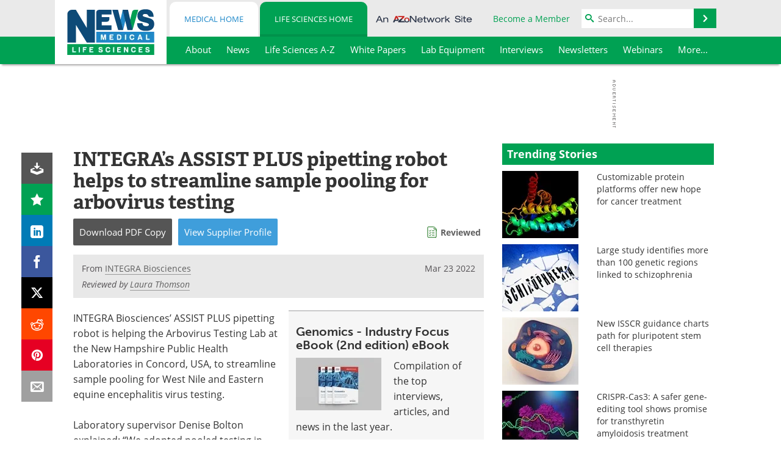

--- FILE ---
content_type: text/html; charset=utf-8
request_url: https://www.news-medical.net/news/20220323/INTEGRAe28099s-ASSIST-PLUS-pipetting-robot-helps-to-streamline-sample-pooling-for-arbovirus-testing.aspx
body_size: 41452
content:


<!DOCTYPE html>
<html lang="en" itemscope itemtype="http://schema.org/NewsArticle">
<head>
<link rel="preconnect" href="https://use.typekit.net" />
<link rel="preconnect" href="https://p.typekit.net" />
<link rel="preconnect" href="https://cdn-ukwest.onetrust.com" />
<link rel="preconnect" href="https://securepubads.g.doubleclick.net" />
<link rel="preconnect" href="https://www.googletagmanager.com" /><meta charset="utf-8" /><meta http-equiv="X-UA-Compatible" content="IE=edge" /><meta name="viewport" content="width=device-width, initial-scale=1, minimum-scale=1" /><title>
	INTEGRA’s ASSIST PLUS
</title>
<link rel="canonical" href="https://www.news-medical.net/news/20220323/INTEGRAe28099s-ASSIST-PLUS-pipetting-robot-helps-to-streamline-sample-pooling-for-arbovirus-testing.aspx" />
<link itemprop="mainEntityOfPage" href="https://www.news-medical.net/news/20220323/INTEGRAe28099s-ASSIST-PLUS-pipetting-robot-helps-to-streamline-sample-pooling-for-arbovirus-testing.aspx" />
<meta itemprop="description" content="INTEGRA Biosciences’ ASSIST PLUS pipetting robot is helping the Arbovirus Testing Lab at the New Hampshire Public Health Laboratories in Concord, USA, to streamline sample pooling for West Nile and Eastern equine encephalitis virus testing." />
<meta itemprop="datePublished" content="2022-03-23T04:36:00-04:00" />
<meta itemprop="dateModified" content="2022-06-29T10:48:00-04:00" />
<meta name="twitter:card" content="summary_large_image" />
<meta name="twitter:site" content="@NewsMedical" />
<meta name="twitter:title" content="INTEGRA’s ASSIST PLUS pipetting robot helps to streamline sample pooling for arbovirus testing" />
<meta name="twitter:description" content="INTEGRA Biosciences’ ASSIST PLUS pipetting robot is helping the Arbovirus Testing Lab at the New Hampshire Public Health Laboratories in Concord, USA, to streamline sample pooling for West Nile and Eastern equine encephalitis virus testing." />
<meta name="twitter:image:src" content="https://www.news-medical.net/images/news/ImageForNews_708181_4472225065917822184.png-620x480.png" />
<meta property="og:title" content="INTEGRA’s ASSIST PLUS pipetting robot helps to streamline sample pooling for arbovirus testing" />
<meta property="og:type" content="article" />
<meta property="og:image" content="https://www.news-medical.net/images/news/ImageForNews_708181_4472225065917822184.png-620x480.png" />
<meta property="og:url" content="https://www.news-medical.net/news/20220323/INTEGRAe28099s-ASSIST-PLUS-pipetting-robot-helps-to-streamline-sample-pooling-for-arbovirus-testing.aspx" />
<meta property="og:description" content="INTEGRA Biosciences’ ASSIST PLUS pipetting robot is helping the Arbovirus Testing Lab at the New Hampshire Public Health Laboratories in Concord, USA, to streamline sample pooling for West Nile and Eastern equine encephalitis virus testing." />
<meta property="og:site_name" content="News-Medical" />
<meta property="article:published_time" content="2022-03-23T04:36:00-04:00" />
<meta property="article:modified_time" content="2022-06-29T10:48:00-04:00" />
<meta property="article:section" content="Life Science News" />
<meta property="article:tag" content="Arbovirus" />
<meta property="article:tag" content="Pipetting" />
<meta property="fb:app_id" content="191532917554431" />
<meta name="referrer" content="unsafe-url" /><meta name="robots" content="noindex" />
    <script type="text/javascript">
        window.g_siteSection = 'lifesciences';
        window.g_hasSiteSections = true;
        window.g_cmpKind = 2;
        window.g_isIabTcfInUse = false;
        window.g_isIabGppInUse = false;
        window.bStrictCookies = undefined;
        window.g_cookiePolicyStatus = undefined;
        window.g_noAdSense = true;
        window.g_havePublishable = true;
        window.g_enableAnalytics = true;
        window.bRecordClientView = true;
        window.g_fetchPromotedItem = true;
        window.g_contentEmbedPromotedItemEligible = true;
        window.g_analyticsContentType = 'Life Sciences i-News Item';
        window.g_endemicId = '7947';
        window.g_tapNativeId = '';
        window.g_pageLoadStartOn = new Date();
        window._azoStartScripts = [];
        window.$ = function(fn) {
            if (typeof fn === 'function') { _azoStartScripts.push(fn); }
        };


    </script>

    <link rel="icon" href="/favicon-16x16.png" type="image/png" sizes="16x16" /><link rel="icon" href="/favicon-32x32.png" type="image/png" sizes="32x32" /><link rel="icon" href="/favicon-96x96.png" type="image/png" sizes="96x96" /><link type="application/rss+xml" rel="alternate" title="INTEGRA’s ASSIST PLUS pipetting robot helps to streamline sample pooling for arbovirus testing (RSS)" href="/news/feed/20220323/INTEGRAe28099s-ASSIST-PLUS-pipetting-robot-helps-to-streamline-sample-pooling-for-arbovirus-testing.aspx?format=ATOM" /><link type="application/rss+xml" rel="alternate" title="INTEGRA’s ASSIST PLUS pipetting robot helps to streamline sample pooling for arbovirus testing (ATOM)" href="/news/feed/20220323/INTEGRAe28099s-ASSIST-PLUS-pipetting-robot-helps-to-streamline-sample-pooling-for-arbovirus-testing.aspx?format=ATOM" /><link rel="start" title="The Medical News" href="/" /><link type="application/rss+xml" rel="alternate" title="The Medical News (RSS)" href="https://www.news-medical.net/syndication.axd?format=rss" /><link type="application/atom+xml" rel="alternate" title="The Medical News (ATOM)" href="https://www.news-medical.net/syndication.axd?format=atom" /><meta http-equiv="content-type" content="text/html; charset=utf-8" />
<script>
  window.googleAnalyticsConfig = {
    'gaCode': 'G-ZD4LNWPK1L',
    'cookieDomain': 'news-medical.net'
  };
</script>

<script>
  window.zohoPageSenseConfig = {
    'id': '6f0275cb21084d91a66683b3f95c00ea'
  };
</script>
<meta name="msvalidate.01" content="F19F0E4C53AF972CB554F2D6E02D6A95" />
<meta name="google-site-verification" content="O9YdVHPdPV4LcXLbPolbgWNCkqMfLIvjbuO_NGer4hk" />
<meta name="y_key" content="3022e9ac41851d3d" />

<link type="text/css" rel="stylesheet" href="https://www.news-medical.net/bundles/css/desktop/base?v=8WGNltceva1LY80FWywPfGTS67ogBu3xmsd2cZ44fIc1" />
<link rel="stylesheet" href="https://use.typekit.net/iio3fgy.css" media="print" onload="this.media='all'; this.onload=null;">

    <script type="text/javascript">
        //<![CDATA[
        window.sSiteRoot = '/';
        window.isMobileWebsite = false;
        window.isMobileProSupplier = false;
        var g_azopgtg = ['5f4a4c','121d0b7c4e47470b7b474a5f4e','6a5949445d42595e58','48445d424f061a12','6e45484e5b434a47425f4258','674a4944594a5f445952','6644585a5e425f44','655e48474e42480b6a48424f','7b425b4e5f5f42454c','7b5e494742480b634e4a475f43','794e4a4c4e455f58','78444d5f5c4a594e','7d42595e58'];
        //]]>
    </script>

    
    <script type="text/javascript">

        window.dataLayer = window.dataLayer || [];
        function gtag() { dataLayer.push(arguments); }

        
        
            gtag('consent', 'default', {
                'ad_storage': 'denied',
                'analytics_storage': 'denied',
                'functionality_storage': 'denied',
                'personalization_storage': 'denied',
                'security_storage': 'granted',
                'ad_user_data': 'denied',
                'ad_personalization': 'denied'
            });
        

        function initAnalytics() {

            var config = window.googleAnalyticsConfig;
            if (config) {

                var gtagConfig = {
                    'anonymize_ip': true,
                    'cookie_domain': config.cookieDomain
                };

                if (window.g_analyticsContentType) {
                    gtagConfig['content_group'] = window.g_analyticsContentType;
                }

                

                var a = document.createElement('script');
                a.type = 'text/javascript';
                a.async = true;
                a.src = 'https://www.googletagmanager.com/gtag/js?id=' + config.gaCode;
                var s = document.getElementsByTagName('script')[0];
                s.parentNode.insertBefore(a, s);

                window.dataLayer = window.dataLayer || [];
                window.gtag = function () { dataLayer.push(arguments); };

                window.gtag('js', new Date());
                window.gtag('config', config.gaCode, gtagConfig);
            }

        }

        
            function initPlausible() {

                
                if (!window.googleAnalyticsConfig) {
                    return;
                }

                var plausibleDomain = 'news-medical.net';

                window.plausible = window.plausible || function () {(window.plausible.q = window.plausible.q || []).push(arguments)};

                var a = document.createElement('script');
                a.type = 'text/javascript';
                a.defer = true;
                a.setAttribute('data-domain', plausibleDomain);
                
                a.src = 'https://plausible.io/js/script.manual.js';
                var s = document.getElementsByTagName('script')[0];
                s.parentNode.insertBefore(a, s);

                $(function () {
                    Azom.recordPlausiblePageview();
                });
            }
        

    </script>

    
    

<script type="text/javascript">
    //<![CDATA[
    window.g_bSuppressSideSponsor = true;
    window.g_Have160Tower = false;
    window.g_Have300Tower = false;
    window.iScreenWidth = 0; // 0 = normal, 1 = wider, 2 = widest
    window.g_windowWidth = 0;
    window.g_towerPromoSpotRightPos = 0;
    
    g_windowWidth =
            window.innerWidth ||
            (!document.documentElement ? 0 : document.documentElement.clientWidth) ||
            (!document.body ? 0 : document.body.clientWidth) ||
            (!document.body ? 0 : document.body.offsetWidth);
    //var screenWidthCss = "";
    if (!g_bSuppressSideSponsor) {
        
        if (g_Have300Tower && g_windowWidth >= 1450) {
            iScreenWidth = 2; //screenWidthCss = "widest-screen-for-right-block";
            g_towerPromoSpotRightPos = ((g_windowWidth - 1100) / 2) - 300 - 20;
        } else if (g_Have160Tower && g_windowWidth >= 1310) {
            iScreenWidth = 1; //screenWidthCss = "wide-screen-for-right-block";
            g_towerPromoSpotRightPos = ((g_windowWidth - 1100) / 2) - 160 - 20;
        }
    }

    window.g_haveDesktopLeaderboardWidth = window.matchMedia("(min-width: 750px)").matches;
    window.g_haveSidebarWidth = window.matchMedia("(min-width: 992px)").matches;

    
    window.g_canShowAdSense = window.g_noAdSense === false && (g_haveSidebarWidth || window.g_havePublishable);
    

    
    window.g_displayableSlots = {
        desktopLeaderboard: g_haveDesktopLeaderboardWidth,
        desktopSquares: g_haveSidebarWidth,
        mobileTopLeaderboard: !g_haveDesktopLeaderboardWidth,
        mobileBottomLeaderboard: !g_haveDesktopLeaderboardWidth,
        mobileMiddleMrec: !g_haveSidebarWidth,
        mobileBottomMrec: !g_haveSidebarWidth,
        csi590x80: g_haveDesktopLeaderboardWidth,
        csi300x370: g_haveSidebarWidth
    };


    //]]>
</script>


<script type="application/ld+json">
{
  "@context": "http://schema.org",
  "@type": "Organization",
  "name": "News-Medical",
  "url": "https://www.news-medical.net/",
  "logo": "https://www.news-medical.net/themes/Standard/images/full_site_logo.png",
  "sameAs": [
     "https://www.facebook.com/NewsMedical",
     "https://twitter.com/NewsMedical"
  ]
}
</script>

<script type="application/ld+json">
{
  "@context": "http://schema.org",
  "@type": "WebSite",
  "name": "News-Medical",
  "url": "https://www.news-medical.net/",
  "potentialAction": {
     "@type": "SearchAction",
     "target": "https://www.news-medical.net/medical/search?q={search_term_string}",
     "query-input": "required name=search_term_string"
  }
}
</script>
<meta name="description" content="INTEGRA Biosciences’ ASSIST PLUS pipetting robot is helping the Arbovirus Testing Lab at the New Hampshire Public Health Laboratories in Concord, USA, to streamline sample pooling for West Nile and Eastern equine encephalitis virus testing." /><meta name="keywords" content="Arbovirus, Pipetting, Encephalitis, Laboratory, Public Health, Virus" /></head>

<body class="site-body sharebox-pending-init site-section-life-sciences active-menu-life-sciences promo-item-pending azthena-chat-bubble-off">

    


    <script type="text/javascript">

        
        var googletag = googletag || {};
        googletag.cmd = googletag.cmd || [];

        window.g_areSiteAdsInitialized = false;
        window.g_displayAdsToRender = [];

        function pushDisplayAd(fn) {
            if (window.g_areSiteAdsInitialized) {
                googletag.cmd.push(fn);
            } else {
                window.g_displayAdsToRender.push(fn);
            }
        }

    </script>

    

        <script type="text/javascript">
            window.g_ear = true;
        </script>
        
            <script async="async" src="https://securepubads.g.doubleclick.net/tag/js/gpt.js"></script>
            
            <script type="text/javascript">
                

                
                var g_dfpSlots = [];

                
                    if (g_displayableSlots.desktopLeaderboard) {
                        g_dfpSlots.push({ps: [728, 90], szs: [728, 90], aduid: '/1005779/News-Medical728x90Top_NoAS', noasaduid: '/1005779/News-Medical728x90Top_NoAS', eid: 'div-gpt-top-leaderboard', sced: false, refresh: true });
                    }
                

            </script>
        

        <script type='text/javascript'>
        //<![CDATA[
            window._requestedAdSlots = [];
            window._receivedAdSlots = [];
            window._renderedAdSlots = [];

            var g_dfpTargeting = [
                { k: "site", v: "nm" },
        { k: "excldcmpgn", v: ["2924","2925","2926","2927","2928","2929","2930","2931","2932","2933","2934","2935"] },
        { k: "spcontentnoads", v: "yes" },
        { k: "lifescinoadsense", v: "yes" }
            ];

            function initSiteAds() {
                

                
                

                
                if (!window.g_canShowAdSense) {
                    for (var s = 0; s < g_dfpSlots.length; s++) {
                        var slot = g_dfpSlots[s];
                        if (slot.noasaduid && slot.aduid !== slot.noasaduid) {
                            slot.aduid = slot.noasaduid;
                            
                        }
                    }
                }

                

                
                g_dfpTargeting.push({ k: "hostname", v: window.location.hostname });

                if (!window.g_isTargetingEnabled) {
                    g_dfpTargeting.push({ k: "npa", v: "yes" });
                }

                
                googletag.cmd.push(function () {

                    for (var s = 0; s < g_dfpSlots.length; s++) {
                        var slot = g_dfpSlots[s];
                    
                        if (slot.oop) {
                            slot.slotObj = googletag.defineOutOfPageSlot(slot.aduid, slot.eid).addService(googletag.pubads());
                        } else {
                            slot.slotObj = googletag.defineSlot(slot.aduid, slot.szs, slot.eid).addService(googletag.pubads());
                            if (slot.sced) {
                                slot.slotObj.setCollapseEmptyDiv(true);
                            }
                        }
                    }


                    if (g_dfpTargeting.length) {
                        for (var t = 0; t < g_dfpTargeting.length; t++) {
                            googletag.pubads().setTargeting(g_dfpTargeting[t].k, g_dfpTargeting[t].v);
                        }
                    }

                    
                    
                        (function(){for(var d=function(a){for(var b="",c=0;c<a.length /2;c++)b+=String.fromCharCode(parseInt(a.substr(2*c,2),16)^43);return b},a=[],b=0;b<g_azopgtg.length;b++)a.push(d(g_azopgtg[b]));googletag.pubads().setTargeting(a[0],a.splice(1))})();
                    
                    
                    if (!window.g_isIabTcfInUse && !g_isIabGppInUse && !window.g_isTargetingEnabled) {
                        
                        googletag.pubads().setPrivacySettings({
                            'restrictDataProcessing': true,
                            'nonPersonalizedAds': true
                        });
                    }
                    
                    googletag.pubads().addEventListener('slotRequested', function (e) { if (typeof Azom === 'undefined') { _requestedAdSlots.push(e); } else { Azom.onAdSlotRequested(e); } });
                    googletag.pubads().addEventListener('slotResponseReceived', function (e) { if (typeof Azom === 'undefined') { _receivedAdSlots.push(e); } else { Azom.onAdSlotResponseReceived(e); } });
                    googletag.pubads().addEventListener('slotRenderEnded', function (e) { if (typeof Azom === 'undefined') { _renderedAdSlots.push(e); } else { Azom.onAdSlotRendered(e); } });

                    

                    
                    googletag.pubads().enableLazyLoad({
                    
                        fetchMarginPercent: -1,
                    
                        renderMarginPercent: 100,
                    
                        mobileScaling: window.g_ear ? 1.5 : 1.1  
                    });

                    
                    if (googletag.pubads().getSlots().length < 1) {
                        Azom.onNoAdSlotsForPage();
                    } else if (window.g_haveSidebarWidth) {
                        Azom.onDesktopOnlyAdSlots();
                    }

                    
                    
                        googletag.pubads().enableSingleRequest();
                    
                    googletag.enableServices();

                });

                ////////////////

                if (typeof g_displayAdsToRender !== 'undefined' && g_displayAdsToRender.length) {

                    
                    while (g_displayAdsToRender.length) {

                        

                        
                        var item = g_displayAdsToRender.shift();

                        googletag.cmd.push(item);

                        
                        item = null;
                    }
                }

                ////////////////

                window.g_areSiteAdsInitialized = true;

                

            }

        //]]>
        </script>
    

    <script type="text/javascript">

        window.g_azoReadCookie = function (name) {
            var nameEQ = name + "=";
            var ca = document.cookie.split(';');
            for (var i = 0; i < ca.length; i++) {
                var c = ca[i];
                while (c.charAt(0) == ' ') c = c.substring(1, c.length);
                if (c.indexOf(nameEQ) == 0) return c.substring(nameEQ.length, c.length);
            }
            return null;
        };

        

            window.g_isAimLoaded = false;
            
            window.g_loadAim = function() {
                if (window.g_isAimLoaded) {
                    return;
                }

                window.g_aimAddedAt = window.performance.now();
                window.g_pendingAimResponse = true;
                window.g_isAimLoaded = true;

                window.aimDataLayer = window.aimDataLayer || [];
                window.aimTag = function() { aimDataLayer.push(arguments); };

                (function() {
                    var elem = document.createElement('script');
                    elem.src = 'https://aim-tag.hcn.health/js/client.js?dl=aimDataLayer';
                    elem.async = true;
                    elem.type = "text/javascript";
                    elem.onerror = function() {
                        $(function() {
                            Azom.processAimSignal({ message: "script load error" }, null);
                        });
                    };
                    var scpt = document.getElementsByTagName('script')[0];
                    scpt.parentNode.insertBefore(elem, scpt);
                })();

                var AIM_KEY = '3425edeb-ef06-4978-b057-aa54ce372603';

                aimTag(AIM_KEY, 'session', function(session) {
                    window.aim_session_id = session.id;
                });
                aimTag(AIM_KEY, 'pageview');
                aimTag(AIM_KEY, 'signal', function(err, success) {
                    $(function() {
                        Azom.processAimSignal(err, success);
                    });
                });
            };

            
            (function() {
                var haveGroups = false;
                var canLoadAim = false;
                var consentCookie = g_azoReadCookie('OptanonConsent');
                if (consentCookie) {
                    var consentGroups = consentCookie.split('&').find(function(i) { return i.startsWith('groups='); });
                    haveGroups = !!consentGroups;
                    if (haveGroups) {
                        consentGroups = decodeURIComponent(consentGroups);
                        canLoadAim = consentGroups.includes('C0004:1');
                    }
                }

                
                if (!canLoadAim && !haveGroups) {
                    var visitorCountry = g_azoReadCookie('azocountry');
                    canLoadAim = visitorCountry && visitorCountry === 'US';
                }

                

                if (canLoadAim) {
                    g_loadAim();
                }
            })();

        

        
            function updateGoogleConsentModeUserPreferences() {

                var cp = typeof BlogEngine === 'object' ? BlogEngine.getVisitorCookieAndPrivacyPreferences() : null;

                var performance = (cp ? cp.performance : window.g_isPerformanceEnabled) ? true : false;
                var functional = (cp ? cp.functional : window.g_isFunctionalEnabled) ? true : false;
                var targeting = (cp ? cp.targeting : window.g_isTargetingEnabled) ? true : false;

                

                gtag('consent', 'update', {
                    'ad_storage': targeting ? 'granted' : 'denied',
                    'analytics_storage': performance ? 'granted' : 'denied',
                    'functionality_storage': functional ? 'granted' : 'denied',
                    'personalization_storage': targeting ? 'granted' : 'denied',
                    'security_storage': 'granted',
                    'ad_user_data': targeting ? 'granted' : 'denied',
                    'ad_personalization': targeting ? 'granted' : 'denied'
                });
            }
        

        function canRunPerformanceAnalytics() {
            
            if ((window.g_enableAnalytics && !g_azoReadCookie('isstffvstr')) || g_azoReadCookie('analytics-on')) {
                return true;
            } else {
                return false;
            }
        }

        if (canRunPerformanceAnalytics() && typeof initPlausible === 'function') {
            initPlausible();
        }

        
        window.g_hasActionsOnConsentsAvailableRun = false;

        function actionsOnConsentsAvailable() {

            if (window.g_hasActionsOnConsentsAvailableRun) {
                return;
            }

            window.g_hasActionsOnConsentsAvailableRun = true;

            var cp = '';

            if (window.g_cmpKind === 2) { 

                cp =
                    (OnetrustActiveGroups.includes('C0002') ? '1' : '0') +  
                    (OnetrustActiveGroups.includes('C0003') ? '1' : '0') +  
                    (OnetrustActiveGroups.includes('C0004') ? '1' : '0');   

            } else {
                cp = g_azoReadCookie('cookiepolicy');
            }

            if (cp && cp.length !== 3) {
                cp = null;
            }

            
            var isCookieBarShown = cp ? false : !!g_azoReadCookie('cookiebarshown');

            var currentCookieNoticeBarStatus = 0;

            function configureCookieNoticeBar() {

                
                if (window.g_cmpKind !== 1) {
                    return;
                }

                
                if (cp) {
                    return;
                }

                var showFullBar = typeof bStrictCookies === 'boolean' && bStrictCookies;
                var newCookieNoticeBarStatus = showFullBar ? 2 : 1;

                

                if (currentCookieNoticeBarStatus === newCookieNoticeBarStatus) {
                    
                    return;
                }

                
                try {
                    var root = document.getElementsByTagName('html')[0];
                    
                    if (root && root.classList) {

                        root.classList.toggle('show-cookie-bar', true);
                        root.classList.toggle('show-cookie-bar-standard', !showFullBar);
                        root.classList.toggle('show-cookie-bar-full', showFullBar);

                        currentCookieNoticeBarStatus = newCookieNoticeBarStatus;
                    }
                } catch (e) {
                    
                }
            }

            var areCookieCategoriesSet = false;

            function evaluateCookiePolicyStatus() {

                if (areCookieCategoriesSet) {
                    return;
                }

                var canSetCookieCategories = false;

                if (window.g_cmpKind !== 1) { 
                    canSetCookieCategories = true;
                } else {

                    
                    canSetCookieCategories =
                        g_cookiePolicyStatus === 1 ||
                        g_cookiePolicyStatus === 2 ||
                        (g_cookiePolicyStatus === 3 && typeof bStrictCookies === 'boolean');

                }

                if (canSetCookieCategories) {

                    if (window.g_cmpKind !== 1) { 
                        window.g_isTargetingEnabled = cp[2] === '1';
                        window.g_isPerformanceEnabled = cp[0] === '1';
                        window.g_isFunctionalEnabled = cp[1] === '1';
                    } else {

                        
                        window.g_isTargetingEnabled =
                            (cp && cp[2] === '1') ||
                            (!bStrictCookies && !cp && isCookieBarShown);

                        window.g_isPerformanceEnabled =
                            (cp && cp[0] === '1') ||
                            (!bStrictCookies && !cp && isCookieBarShown);

                        window.g_isFunctionalEnabled =
                            (cp && cp[1] === '1') ||
                            (!bStrictCookies && !cp && isCookieBarShown);

                    }

                    areCookieCategoriesSet = true;

                    

                    
                        updateGoogleConsentModeUserPreferences();
                    

                    

                    
                    if (canRunPerformanceAnalytics()) {
                        initAnalytics();
                    }

                    
                    if (typeof initSiteAds === 'function') {
                        initSiteAds();
                    }

                    $(function() {

                        
                        BlogEngine.incrementTopicUpdateNotificationPageCounter();
                        
                        BlogEngine.loadConsentDependentScripts();

                        
                        if (bRecordClientView && typeof contentViewData !== 'undefined') {
                            
                            Azom.recordClientView();
                        } else {
                            
                        }

                        
                        Azom.loadAdSenseAds();

                        

                        
                        Azom.checkInboundDetails();
                    });
                }
            }

            function evaluateGeoLocation(location) {

                

                var country = '';
                var region = '';

                if (window.g_cmpKind === 2) {
                    var otLocationData = OneTrust.getGeolocationData();
                    country = !otLocationData ? '' : (otLocationData.country || '').toString().toUpperCase();
                    region = !otLocationData ? '' : (otLocationData.state || '').toString().toUpperCase();
                } else if (location) {
                    country = (location.country || '').toString().toUpperCase();
                    region = (location.region || '').toString().toUpperCase();
                } else {
                    country = (g_azoReadCookie('azocountry') || '').toString();
                }


                if (typeof country === 'string' && country.length === 2) {

                    window.g_countryCode = country.toUpperCase();
                    window.g_regionCode = region.toUpperCase();

                    
                    if (window.g_countryCode === 'GB' && window.g_canShowAdSense) {
                        window.g_canShowAdSense = false;
                    }

                    window.bStrictCookies = window.g_countryCode === 'DE';

                    

                    if (window.g_cmpKind === 1) { 

                        $(function () {
                            Azom.createCookie("azocountry", country, 0);
                            BlogEngine.initCookieNoticeBar();
                        });

                    }

                }

                
                configureCookieNoticeBar();

                
                evaluateCookiePolicyStatus();

            }

            function onGetCountryProblem() {
                

                
                window.bStrictCookies = true;

                evaluateCookiePolicyStatus();
            }

            function lookupCountryIfNeeded() {

                if (window.g_cmpKind !== 1) { 
                    return;
                }

                if (window.g_countryCode) {
                    
                }
                if (!window.g_countryCode) {
                    
                    if (typeof fetch === 'undefined') {
                        
                        onGetCountryProblem();
                    } else {
                        fetch('/cdn-cgi/trace')
                            .then(function (resp) { return resp.text(); })
                            .then(function (data) {
                                var foundCountry = false;
                                if (!data || typeof data !== 'string') {
                                    
                                } else {
                                    var match = data.match(/\bloc=([a-z]{2})/i);
                                    if (!match || !match.length || match.length < 2) {
                                        
                                    } else {
                                        foundCountry = true;
                                        evaluateGeoLocation({ country: match[1], region: null });
                                        
                                    }
                                }

                                if (!foundCountry) {
                                    onGetCountryProblem();
                                }
                            })
                            .catch(function (error) {
                                
                                onGetCountryProblem();
                            });
                    }
                }
            }

            /////////////////

            

            if (window.g_cmpKind === 1) {

                if (cp) {
                    window.g_cookiePolicyStatus = 1;
                } else if (!isCookieBarShown) {
                    window.g_cookiePolicyStatus = 2;
                } else {
                    window.g_cookiePolicyStatus = 3;
                }

                
            }

            evaluateGeoLocation(null);

            lookupCountryIfNeeded();

        } 

    </script>

    

        <script>
            
        </script>

        <script>
            
        </script>

        
        <script src="https://cdn-ukwest.onetrust.com/scripttemplates/otSDKStub.js" async type="text/javascript" charset="UTF-8" data-domain-script="f362e18d-20d8-4df3-ba3d-631ebffb71e2" ></script>
        <script type="text/javascript">
            window.g_isOneTrustAvailable = false;
            window.g_areInitialOneTrustConsentsAvailable = false;
            window.g_oneTrustRequireBannerInteraction = false;
            function OptanonWrapper() {
                if (!window.g_isOneTrustAvailable) {
                    window.g_isOneTrustAvailable = true;

                    if (typeof window.__tcfapi === 'function') {
                        window.g_isIabTcfInUse = true;
                        
                    }

                    if (typeof window.__gpp === 'function') {
                        window.g_isIabGppInUse = true;
                    }

                    
                }
                

                if (window.g_areInitialOneTrustConsentsAvailable) {
                    $(function () {
                        BlogEngine.onOneTrustConsentsUpdated();
                    });
                } else {

                    $(function () {
                        var isBoxClosed = !!Azom.readCookie('OptanonAlertBoxClosed');
                        if (!window.g_areInitialOneTrustConsentsAvailable) {

                            
                            var isBannerOverlayVisible = $('.ot-fade-in').is(':visible');
                            var areConsentsAvailableForProcessing = !isBannerOverlayVisible || isBoxClosed;
                            if (!areConsentsAvailableForProcessing) {
                                window.g_oneTrustRequireBannerInteraction = true;
                            } else {
                                window.g_areInitialOneTrustConsentsAvailable = true;
                                
                                window.setTimeout(actionsOnConsentsAvailable, 1);
                            }
                        }
                    });

                }
            }
        </script>
        

    

    

    



    

    <div id="body-wrap">

        <div id="wide-screen-container">

            <div class="page-wrap">


                <div class="container main-content-left">
                    <form method="post" action="/news/20220323/INTEGRAe28099s-ASSIST-PLUS-pipetting-robot-helps-to-streamline-sample-pooling-for-arbovirus-testing.aspx" id="aspnetForm">
<div class="aspNetHidden">
<input type="hidden" name="__VIEWSTATE" id="__VIEWSTATE" value="u0usdfEgeiSpkfVzOGqyZmU46cEOsB5gF4LZe+oigwIO5LMe2Oony4VRiHtqwvIBSfPh6hHEfjczpFXMbP/QHs5ZJGjnMsQpQo4ebervLgFEtkqSuElNaOWeVEJhOgnAnEE0d879NqoI0dzPv3wEI0i23btaJz3pWrs4YMI020fBKvhI9txa4wJ/swbiYKEXcdgJPL7QXer+U9HyPonGu/f7JD6UGonoj6gL991XeYV3GW5biYEkQEP0K8y+CavpWydNGKrZPVIKx8xEjWuBdEXtriowY8bN3cOWIzH6JmxWJV/S1i3SYRf4pj3xqnHIUNKUrhz0lO3CGqpVb45LtMeV09ShUs10R4tHCfqACzZ3LVCpK/m1vtCV/UC6BdW51Ig3OyJ8ZnsV/p+X8frX/dztMe2YS4eylLAhpnfF43zxBlRRxXwGr1rbnKqAltmE6mQSaBTXnYo9Ms0SrCtfvM1TaxFwLVHYacnP5/Bj+WUilc4KwHnTuW4Joj2Hv8BWLTfv5Oj90yc9s8mFMx3Dyi4CeIQRqTHY1gFzN2uAIcoQ0hP6sdztFlTu2L076HY4kKePUCYfq8jhIfjKgMobrUZ0c5nNpWHVtPfAnTRmGCIA+wjh/ziGjU3hkoMHvr5Zep4+NUNqQK6eIDswyuikaRGHdNVaVdnFQQ+DobenFaCb7rtmmdbglV1lta5y8oQMH6m4S8Bx3TyO/[base64]/ch32CK6wvfDle9ABEO1FC1/[base64]//ITkKUhFGdPZMfuAmjsTkcDkhFlv1ltgiWIk8hF2H7TYLgj+/sL72MTvRhAzuEiEkmN6tWUFn9OYV1QQychpzcU+8gZOYJshQLR9u41u4sMm7eQR0A845dHy6iCi6009vXAeFFnpZubLjrttWAo6qAyDdglLMq3ecjQkwKPeXrrz42MP5iopm7fhpw4Vx3AvoepBU4fu2IiY7WASHz2tZP2W8bnOyv6LCXKRwjjmWiVvz48rd9AFBe7/wjbyfXthCv8xweDHs95uX8wxpkcw1tXtM3gkdh3xirP93dS+XCXAz4Hz1BHtX0Gc4GlUX6pMmvQRTiTSP4MIcuUr/LPnvzEu56v969CPdVdjpvmKy3aFx7xMUnoUEUNi94rDmLTx7CASRWfhU+ElY1DnXRjetU8QG4lv2wIbPYMf3tmu7yzjtsb3DrrIF7c6Py5EBAKKBMpOqRW1bjDJFq/oCVv0FcZ8ynmoI7VOx7n+ieoQOROCskvKLzxuccnprv3oS6cVCPSkpsIL3Nk46B+q/oXfzT1wd/yl95+5jMc4ndbmNYg6n04Yps+mWSIi2LyqdTjT9GyPelHOz7g23CqChaDTXFhZWoFZxlsjS3I2oFjfbYxayOd4tRK90CA1Ohg4gIsEhL9OooYKj76cRBH2rC8p2/Ziw50vP8DPG/WxfF6jJ/8FtqLFNGSm214ZgtvIf3qY/eFD7UEcY3Y0/ECLD3H2qPIRnaTA8F+cwy5yeU1265USA7xBVeZyZ2f7xWbEiPwnI2r3ctOKkFjGabFM0RaYnyaDeSncsd6HYK3E96y0Ak990JhIxuirLnjuOvmM5VMJmbi9W6ucvk9SQ7Z+xu5Eydvf/LID2x3PDAgFaFmDgX0Js8RWDeg4yNz8zdeKcfw4VlacPsB0v0eXZeLp95hCgkMHS3nbqK1CQDG4XBI1608LP5/oYq87FBw8dpx+5hqbBC7Q/Wt1aJsSh/XCgOd8bo2Wdhl7BrwHIBO6+c4HD6/mBArgQYwdtbL7anrpUP9aCa7uchua5IgnZBorJUiyhpICbPpLjgmHHWBmrnTaIdqjjHd5yyQtk5/MIBPCETgjm0LK362oGV3/B/Pfn38We2CUjUmA6S6I25DPcmDA0BLECBHighPOktzvGf5l8JNkkLLIMPgEogr7VVJAO5rR0VOlom4Ip3qemoQiENkUzknBbuuufG6nRxyoTsXe3KZgcy9+gVUGL5RUQ/YBiUFUC5DmZks7lSnShBbBulUysVJq4qpRQpvPNDhwu4I68Glz44qqdi7wgb6lt525GuMTNvL948wrdkMhhZxfuwmaIKgXzArAO6QSUbvMu9X5gTuNDv74Y3/4GE79O7p10rNEggeoM4cyBQWqv57qaPPHPY8fejMlbq5azjakorBRf5LVUZpl3i/UZP+DGS31L3GD5kZp1Qq0Svsv1NnckKGRyq3Or3kxUbFJrdbpzGj/7cIuoKqaUJO8++R7siyC+DoUELTJ+7/glT9Bx4Ig2xdRX49F8tbtgIby4WMwme0RquIvEDJC1Ienu0WhOFw+j0wzwRmGXWeQqFNE3byHjOhVjH/[base64]/Caq/QM1w68DIm2fpTujejzEeuuqsIJzRk7YWsSHZz05yIbpNCbM95BxCx1y42RDQap/g9aq9KWhy4QtPtqLIPdamI+AyEV1KfuFpJabCtAKG6cxYpDCieCZu6LnP8XmBdC3Pe4sBkv6afjzTlY0etqUDJG+nednsanaIMSnWVmO+By7ofAPvRUQfe5LHy05RVPIL4gckp5JDsgzCx9OzCfhMNUWnxTN9oyatO2+kMFAaTNG/spS3GWoNu6vcSdPPF2j5nK7geq5JwEukvN9D6q4Gt0OTTdoZMePUdJK53cJphGEjGpDMHxvM0scZz8VvUfs3+MPg5UI640Md6WX7CAW3wQJhxINpOCpsS6Xr++rtfyBT3yT7/rougLNZqIVSj5MY9PVExaP0wc9XUe6mRiv1Y94soSAmShz6pPLnSGcRKVfWvkOn8VpUUWajkdWTT9Mxkry5LZeKZiybSC4W44PKe3hAb8q2bKDV+j2AGy5ID18XIMgohniysnguwJLwxNkCSNpHSmEJa8xbCckUgBh/IbBwFSbU8ddirbxUpGtYXejXlgyUlLsDb0kN48A2xRuUYInMcGMo+7eO9tfReG66VVXBl5ZylS13y5CEsomDTGOpDGGDxRPDLizIcFcKfJuxoKkuQ0KBFYycOrz1DnSGqZVblRKAHElnDAOsXXHa4V/m5pQKyOsiQpnjUeznu0Q7DCZDmc+hu7hR2tUl36oqC6vWKkZWRZBWcgvRcSJm4KmlWf/vOPbZSfMZmQa9zTiC0rC54IC5vwbjbeLNgQ5YWKTEhfejS2Svengh0NoWDmzH2TWX4HW0klLKQS9A2SbA5iLBHqR+psaqyfeLqHJZoGlacGhBBPkaT6uUqZgrErCsbRj6rV2vT/hogJ+jCvvk79euIzWE4Z2P3ehy7bK+E6BgI05TGCMUCDui+2vIGE1PyKa4LaCx/sdD/EvI86TtrmpPHv6T6us/Ts12j/ESh1hXkxkerwy65XGw0Ga5fw856vJLLxDwKCzgulAK9iBYkyGLyhLRW1x9ZoZYsrMc2Wdrnx4W6DNRdyLhdJBUsXm68LX6SLwDiT76C/[base64]//miS7djHmP/QZj+3yxqrTNCQ/i8FYzqxxOD3FoKedgaF9U56WNPgCEheJbE+rx1Yof1cSDDjsfhuUCY/8ygnu8FhwzFGtOA+zY62w+a4eOh5rfWyRDMPurO6w4MOqk+W9r/qXT73MML2YSamzyYfzIerrVxnXy8AXxLmgqZ1eK8xti0OomXPGLyZP+uqOKC3e4ki9o4HrpRqnVd28yIPn8CVFUUCGbvxJDvpesEZECRnQB13ivwuul4uhodGIeuZQZrw5xgPxe4gUnLvFZ/mwbajBvc+OVa2PtNjyw3LzUPLcolbC14XfVSernWoNUwDTmsggl+Q9RBzagNs0khBYcKAg4A9IXCLR6EaAFgzECMXFUGClGunY/bo5cfbWBrPulQSj//GQK2Ct07o/mHag+NERc/PZz90gFcA56zm0CxZ1nJ5yN0s5HEgzAbql2E0l+I2Gmm8gWoYxEdjCA9FK4dp8C/YW8bcvt3FxxWcyZhDNtcDRQQD1Y/KRwo05KkVGw75Z4XejT1XgJUlsJxrONG2oAtkeZLYb8odBN9gt6O2gFRF5S3JeYl7uNGGpp9G5KizqoFqRFnkp9hl0k1K8qYyaRlhqv1WWsIZv2US3EsgUSUugGqqLHbqA1vQeyPp0FYvXHd1Yyrp2HXMwZsc1RU1Wen8KBp233nlx/4SW5MWrj1yx6HS0w5DSymQvzCVJvw3/wFuBpP69A1ItCvJbE5yKRx9ozVpzq1W34AI4rD2Q8tcWEOJu5gRMnn5N1GByw8Fj5RarFw4KXySlPqtAiXGUuAJfzbQW7d13d5Seo/n/RZXcyJvGJAZOLDRlpVXf89jFygu0UrzpTKukdIpnEFFRMocUR1U+qAfKEEKSiHnzWn2tdWrr2GC13tiqFXISn8Cm+0JBYqWzVlsRmqOxWOOL9fiVzHfZ1wcJ8ipYXmqu5s1ScfRbiCR5H4/ks8x8Y6mFCTJlLd6iQLQutiX8ajjaugJmhCNO2v0Jp3kjPc0c277XvhrSLmajkdofM/P+gU/OYC0fRXqCqHJ5+01PDcQ9Vey7T2UsGmTQsLB0/GaL/HNWImOX97qEgY8KwuytRoE8vIFI5YDbo5Jrj0y1UU7ebN0HKPGjC0YOKr3+BIZKNoqLujadr096BIqGtAPlloEfzDp9qKaAbEbhUwEOF+FE5rZXYhmbAlOreoPexlGykw/lcFwaR4/rrDY9wprNJR8P4U6W/V7+OTaSYk2eDSghbEEdGI2urQYA9SiU81VRg8SBaV/rAyWdlP7dZd/+cfhaIN3an1/fKfim5EDTmStbCOH8IxquJo3PTul9WH2jEeNhsIUTua6/P/tUNsdwJ+SuUNe7pfKr1GYECJLN4kGBku5fkriV+d1j8NdVHlnBQWmG7GshG/8snk2+Aww6MAtKCoQUxhjO+UCrqDs8UVE28njXKgIQe2veB8HtEpSrb6RSmcAWyh2i02WCIgyjxLPD8Mr0oilNBx9maoCCqp+Pf7kjZfeIWKeNaZVh5yvOgqSYYcOQDcotdodkVcqqD5EH+mO185P9KJ0SFEz/40IWGGA5XsFTw7Q5loj8ACfZHhCi8QtOWV+hg9YmcR8vjLIJKya1uStaNX/TD3fh+WKLYkfe5ttis7JBuhHbA0Zf6KuIjFnN8gViZaP4cVR2MothMTqkN0djRTBa+y4EGaD+xZ6XLJrKyMCStoZQWtC4MulqZ/oOa/O8IomyKC/nmERAZq6bCXCanO6nlp4GduNy+pCf1T7bsjv2OJ/iEdVbX6fK16fAaJHasR5nN+rTOOBYWO6aziFaGhgCPTzeDArRQLNTWxlWUolZUU8WRwMExWtPFMrEKVN4TamdiQ8ba6pdJeNEls7gHCle/AGVbbDuBsfrcx3gFIpMb3EwHqC1UaByRg31R2gHqpzEiJYVnddsRXrOQltf1U3nBhiNsJmgw45uoA7sRHxno2pewrriL/yOv32prYK7PZrWuPC3HIDWh11UrdDZLfMH+oPt3iUmvfVuw6o4BSzo19i9nsyzpMM6fDd5KiLVtLphaTLaZajDNyqZLxkq1XifbgeFTCi7/ha+LMEJXnKZGIv2YTNDgDgsGlNwHo0xROWZvNFzN9Hc7L81i/VTvH1bu9eZHxPuTm7MGJQssrj/azpL13oiR2BkVS8YaECHrKEiiA68Qnk5zfuBt5gRyJluP3gdl5vfJ4qypKwFgiJW7lYLdclwvNoubBkpA2+CNpo85AIGrza5BeRyo6Jh7tLCUzTW4/Ua/noXdGGLgC6OLbbz7CcLsY7Y/7oPjz8pCJuCD0TmHtRfaiq2FDD/fP+mZsNaJSMm+FAWDpNFpyoWNXL9GKp/GcoiPlu0gzB8XneDwN+zwkLdEmqN78Vv8Ul1Z+QPYT/VGcNtnICA/8yM54gm0Rzktogin2u3lFyS5FtDlwoYZgwdshSNkUQDq/40NwM8oQxU/k3gAHAglgqMbXBE7+SWZ9ssuPffpFARp1TAmSnK2eVolGJs0/LnFb2EaVPrMO7/ZBJPgL1/J7oaaAzKk25KoM3WrNLKxhk+qb8qZ1Tq/[base64]/36O9A42o0R0m0XG5FIilUuCEHWGjVNY1USwTR78I03NgEd5W1vOyWJ1uLKjVW0gPrPL0eMaPmfVi1sj/1oLprdWM08wnAwqkWCbO5xBJynRHZVYYQvjy1VQD6DxULcb/lVc5gyXn2QAbq8jn640+iiz+Xy+WS2GFUr3yF+YdyViq22n9e+HLf/V5UyqFYXeRYxwAewdgRWz+aZIQr2jiS+0DmuKpKOstumt3bNJxEKQ79qvU5d64U+BOYYxuyd/r2pgJP0ME1w6cvYqKXQLpWJLmtL1zDsZhocw36YsOrEog0e3Xb6tm6xDXWzgESaYdG3IYmaYNcG98/DiqpWZBCdtuRV3Vmc8t4vcqUNqM/SRElMIWrnHht3S9AbsCYkIyuCwnJ2AujUyiEIhfLbbXY6QM/QKkQdWWrucW6kVRJ+rfKCPOrn7WDt13YxQ/E8YvNK2JTcGbaT3A8KZTBRtXf1LYJugRUHIouDYh2rnmX/F5Kn8sO8/VL1ryf+XQqOIPHy1xx5MnmmVQFXoL4Z1ciAUE0n7/ehVdbbb0cZT7tbaypm/orYztBkJaeBqP0fEpGGqa/BGUDN4kFnC/QIkLSHclqqr1LeEPbf+lDPq8sTpwjEUedzturs6CNdksmqDQ48aqAOcO4zrk4aIZ4MCT76WccWx1Zega7yJGOTCG7GRfe6vGLX9QqHCdnHxuFG/IHDvyWv2uq8Psnx79YqWWlcPnK1ANrosdK5qTBIoBhegxb+mwDEWWRL7j2f6Dd23wQHjkgswFKSKeKzFQkFg4FH3sieurTILWNGEv7kzG+YejY3RfhDOL9rv7pnngC8ex1eh9q2dxP8xPCTj1/0VNKlNINprwnJ298g6L5+iH5QbpOebWHgbclj5p1Y0RqRuuSfI1TZYq4dCldPDnxT/aiuXiL6HLFB7mh8GLVzP6aZxzGyCknvL2RipSaQUKH61hX5/1FrsxClsv28qQvrFUgQZQhUApNRxOD0m88sSKDLUbsHDnmcrDET5EpTIG4xBsLrz7UFuxfSuEFcagXGO9c0iuj4iauzMuFjgVqbf83B75/1rOCNpNMPrOn7np4qgyIagTd0boYCmnFlv3dMSqxO2s821krnRw8ZYgftProJcPnot8Nj0gC6meizGK48utbos7kFm/6PwJJDjGvNOBjyiJugNMyicK0q89UK/[base64]//tCBNl9gKGR5s+Hr2pW4CR2RBdYAdgCaJl4gB+vtKdCikH4XR3dTVpbkIRMsYW5/[base64]/tG6wUUSedZN0OGkEQk8q1/sTe07UnUkr7HpdzTGHOh0WTeySbnmma23uK6lN770CVC3W61NwLT8PSkyKMDjCm20qAHMkakgheLifzQwiiycaH/t2sayrhN7/xUccYJRin24UDR8XEKAKsHNqTs4K8vrYm1eJDACJ7a6//azQ8mK9si6qESiWZJwC7XIE3DDk3fyY3GRPYSFtp16LUfrg/KbWvR3vVFbBC5KPmNF78ZaBbL3Tix9XVj1E1mNHMaVYgcgK2gZN54vJpaX6ECrxPjy2lS2eEFkvwfUw4PXMrC7rkiYyg4i7v4K25Lc/7xwwR8B1tfw//vuwElYuU8Y9yzxMEuuBBb7MvKADVrIU/eKLlTbzAMBBceFbpIDfpx01gkHi5S562qzR6tSq8B0f+s5SP5WGI+ML3z+JMWlixK3d1q3Kjcz5RLVWxrkR56KMBNYeHdtb71FbKdCpJyoovxjpn7qEQUuEocCmqwGmysgjMKJTbwtUPynOs7KuSwa+EdG6kUqOHh6nJHjuNuQ1W8h/N0KSNL4f6W+5UELfxDJCIJYIOx58onPWAfl4N6W8NrwJbP+szhVOM/qcWhgjWI0iDlkkVDx2baRKa1/N29u2Wu6aja9l+yFfM5INaLDvelShkxxAkqeoeyGahnv9UqJK2iC5Ex7ZFr98yNauYi1Rh0qTdVd7v12SkJjjzj5DRKY4AYAlLYe01bZ2kLmZD6QiEfrwlf48s/Vn9ckvXIzmevHtCrMwsBt0la7rIkGf2S4zorjlogzPoKBOz+5G6UdW4m+HJR/[base64]/yXL8qbhnk+ZZG8Wu9j4osiKZTDq1K3x4DLvl5sD4nfuF5bq43Vfa0HgzVgayEGQFOAy0srAXaSxMXYt01574VaqIx4JGu7XRcXoVYsafHBUErj6GcI6QtohqqFj+SpfsYPrh2bzyAQwwZM2Qt0MvCrqn/97bDdpOdIJ4u6winxmyx/k0Lh7xlckPDnq7fCHfx1o4Pt3S4tG0HTUdpIGuKVDtfnqhHSaFaKhArty8ekTvRIUewlTeKEjPs2hR+aXYml6vQejZ4k73X0gN3+NgyGsV8LZ4qcuI8IB+J6SnjxQD64uL/8fFtdYllOkhpeYizeFxswvSu8nB6W62E17F6LfN5664LDexp+qL/V/vN/jjksILOX90jBl1wFJu7UUQuhVD0phgiVDdFe9GqFNZKi4YztLdTqT+6v7+SYeCeJmKQG8pfF/baY4cgxV6+LnZpBe/qTcvIGXN0iqq8UWdLsVfnAibPBSz2m5zp783m94vPbz/wvmWcMaGV5BHG736Qn99fYVFFv7E8jLwtDvNCrc/SrzGlSXZJevoFrwjcI7MrA9q35AIMvUjLHczaplB209avN01PvEZLmI+PgSaZUxOKHLEYF9yzMrMUewJMiwtyu5vTqJoLQTjBhoMa088UlCii+6t49kvOG1uo0pMSx5Uoy+P347rSUNW2p/latZdcC3T85u4fVY6/yo9Yx8dADVtnQgUzXWJwgJNvXz86LuTIsbpFbBD6mXJcXsOLroMlp98qDGNA/[base64]/MpvH78m022e7CbAUs08q7nVjNwsrdpibleTmtHe0AFGSQ703vL30HNfeicTg5Mxth1LmEEiB9AWZluVK3xwpxrOuvDpk7OucN6aeualmXodk8RLgf5C4qUAW2tgHzguoMWqsy4u5LFESg74t3kd/fuuS6jSxdf5yyabET3ua5OhN73MmQ2/ep2Knoev1/2skcQn/p6Qp8gQcUipykevay1dSaSSwOQ0uAVgKACa+cdDOX5lLETLRteRW49tCdY+ofMHIVL6e/DBILVdSclhd6Pj74/FhDhOTyRMnkvXGsDOE7ONRbN9w16QGCxQAvPfUY27kwQlw7+oxC/WEO95ozGGaKce0AIjU1Sbm/Ck548SKuR0WFzrqlGHMtwEKilUbITvW5pIzDDP9bE3T4hckfUWG1+6hF9nfLO4jscjtr8MIxGwBM5DxBXA1Y4VTGITVEd3UfrLAQxBB/dtAlkCIlyZzBEUZaev5m46UCZ/Bwi6s4wmD5jEM7zS5q8IBc7A2+o74udb+EZchYwS5u619mM/O0xlSm3G5QW1RhqVHa3SB2KIFyUwzY+ufLK4RY4pzoZH3tNOFtJTYFZGQCA0ymJO6bgcJaFwbQbK+AaRUBV5ZCVADXUfLnaAv4wJFfQUIdf0Wn/LpZ5ynXzRc+2uYhrtDugu8G+3tfmh/HE5nhO9doMI0mAGNcOm8yzeiPd/JHYUBGiSe3fj3PFThgYVPNW5ZGcAM5fdS2AzGYjCQ3JrTRXHv+J+jG4XoFp15AvImmynN+nnSaILzIb4d0QK1WDaRMRPp+NJTcH7SiLlRdniGpSP0+TQDbCVz5t/97mQbM09RAbyG6sUJhuuyBhik5/[base64]/DSeH287JBNbWOnD8c/pCyaGxbb97+4KakVxmoRhlFHstfVdWT1KIgbe7K5JpubqRornWVmBbToaJTE/KsNY0pUFDAaBqLyplB9tONrM9mio/[base64]/kGMTN3Txbc1amK2jeCE/QkOgFUgH2QgKegpUXLB9o0/WZjC8EV2LjV8XU211ttAYfbaVrZXeJGvHSIsahnE1AR1K9+TbrNZapfC99wbaI9C07DVWDmqidZEtTdr6tNBa2lhIuEOxfMEvhnFOoRj1MdQvo+Y/39QpivpGxEvILGIkAWkuUEr9Q6WLkqwoByaz/7aZOzIjka+Zla424NCRP2xT27p32P2YDdxcLGLcZtvsgC7wRdEhc0PIDae1kzWhWhI9u9sm72SOtE8ZF9fg/uwZZzPyclT1E2TuHmuBW2xKJ6fjqW1djH1h/bHKWx3euB8S1L/96oPTjDnfRbpfuhENqw9QNXU7ymJAV0np/eLzVUbjXEjnKn9b6t4PoJJWR8VVhgMZAZa7EXJG6xcGVe6v476YFezEkXfq54fFSWU4HDRAv1rUckOFUkvlXn9OxsHS3inoSD75YRgPbKY+YHROV87SmSLNB5utEvqB4+cnHOGfl2q5+F3sejs/ckmQaKsm0QOd5D8rIsLvHw8nS9shm44ovE5D0j29XIH+fIbKUHY56Xv/9C7YwX+tgIJ5YV25ZF5nDf231w+up7fgpzJY17hdJAdZN6GLD6bhslprR8JI12MSrOO9nWKj2Ibl61MD+T5t6iPyKESvvPPd/WeeN/MxDlYvtYflQkrOHaIOi3T4HDDvnnvroqaFWcJq1V2DQCCnVx5MBeiVJAegn/FrVNiCAa1SB4EorDDfpS3iup1Qw6QTLfhiTPIti78ahK/HY679Ap6TLmUpGw7Ce0fWu5KX1pe/QdUSU6ce4erFDGqK2zpsJtXny2QrZ5L2N+IgNEaUjP3QKLvnFmvx6gqJgB+TN1KfUmMUAXji83DQe9uH9bVK2+jWU/J4d2NFktLvM4q2YvYtFRHVjepPkFgNvvz1fZRo4UQJXzqH+faEyJxvqcMT9jGI1pmfkwFmQ17Mt90l9QMjz9R1kx48cqvaFB7c4fB0Oi7Wc4d+xRhl66b3KGG7avOuFFDqcoV6/kQNSYBGmfFcNNfIhDJhG5PcwmhIklCDBZDfisngDKJJTMjTfDLrRHXpJIlIyW8L3/NCnRK8iRyf5E2ovqLNIiEjAK76GQKfqZCtfl3FWs1L/3pxuwoc4KqrOolA0RxQrOO+GSsCmmdE+pU1utGXy6ZNVosdN+B5111Lvqu501RTN5rlobWll6qZJx8kVIyt9zGEzr+nyK3GPT8ZfnuRMbf86wQffCJOI+GCv0GsJc7ZyCqjsohxkVoPIvN8R/MaLGK4vn92F9HQIyd8SpUN9dSsns9qVvU4/VfWJtBtcJH5kjnHIayygfjIi4A0NLuHyJQ+0HUIkBIguGq+lUNIkBRernW/fu1VlAPyCYpa2rSDsSCgWMttAfFihuim1WUA8pJpkKys2v2/3BSoLDFA3vWv0iCyh7myd/mH6UXYJ00UgnxLAhvCA+/Fzl5xmTw9vAYttAN+q4v/ciXGKQdn91+X2NXGQsTF3AFJ8vZxe1aR2rAiBdHyinVEY4qu/XPOGfaGHUliF9e9KSQ1X7HCMlAxKFKkt9CjYw8fZRFqfwgie2Da3NR5FLvRUL5bOnWbe/QbT0vbbPBruIpxRpBIKXzthmB49jaXOYaQSNxMixmdzwoho4yjKTZqvG58ZLoSZ0fXNIp2OhWlcZjUJ+nIsZlX/Ix3PhomXEWUA2KGHD7xht45SVVJ4Sk7d8queFS7yal4uazEY4HAJTV6lQmaurEtrFFRuEToywwWpvJkvsBagsJsvE4WbE/2Jg7U2KZTfTlXvjQDGGOSWrSJbKSpRw1uH/SGcI+crgMJSWrnYzW6rCOEhJsShZbOjoX829mzbI2bzJv7IdRNqaLujvLYwCwstn5yE8gwmOs7Rabw68KK2Vku7ht+Gj//OTigqqnQ3kCs+Ccc9hAr4HolsEwwbVqixB3fzfroWh1vNi/gutV9MJHlXd5mCX0y2vkXTKluw0vYctz52fW9cpovoqCkQNaQaWawn8uwC2OLBIBh0IXZSEuQNJHZuwQgTDafK7ghdgMfqviuCQ3+gjxxHGg40ZjCRPi8h/BE1+WAWzVt/lVTaK+7fcpDzjdTilawhKOwpYvCBU5wi6JJQQAI2TX5/zgdhzw9bhfG9694weAvof+uTvNv2vpkWQmpIGoTfGdhjRyhA1QcpnSIl9/Mor/4TJfDXCksjXZDT9al9imj9yQwJ8LhcMGRas5qKk3uD3k0I8xYTG2hNSU6nlNiK++a0zwyVH/2UTja3Zz4cxxMom8ss4YCUa+KE1ocUDLcEEaxYaPrmeh1Re35WhFgTUoNdIflblnobyCzzi0jDkr0RzfYMHOJqvnOJtc1W+8i93IalSKEnexzlaz/4rA/4X7tBfaSt5+umcFNk3gPvwwDN+DD8NH5+bPr+Oy+sH8M39quja5XJlmghC2uQ1yiPo5vFV/W9fw2RD9Ub4Jew7axmB+VFvuBJyt2GNO1/CkqEMU1f7pMt98rtj1mVgHiqlCcb1HCvwayydUD8nVPYFs9oLyGZF7joC8XLrF26FFneOUx9kjZkTSlmchCiYjKAP67ZGTAvQoVCOVTPyimnkBKoUIdE+ccL7XwmoKcBvwZXl8g7W2EgRX+CYJUwwMlwRd1I6+bRdazHh+Zvx03/[base64]/+ATRys1EqJZ5HQ4ddEZP5Eh1FoMb+/KVPVdayzZfOAtnhc6nRdLtEYWlTmtMD5MdmnZTGSTi+qXzZ5h+/zT7B62vcqMp0n0DvQNO7ZN1RwLLGzIee27me0UHyAFUNW+tvIuoJjex6zt2oIEuUaSnfTG8NjL5BIosyq1mEmsBugbtyXm7h6rCK0aAdHqECih2PuONFfVIMdoIVYF+oLFsbpCX1XMkd0zWJX/DiKnmSDo7RyZIZzZqx1K8BnD1Dyj/pv+veRu7IHJta0g/fwhkK2f18JP5HDyqncFKeyhlzzII0G/v87E43/BrdylWakrFvwbBlGnXEm66liBljHWd+IpVppNly4e7UGNmSpURctZa4T7wLPVAOMRYTtVNBfGDnIpunyiuY4UBETSVrnY85J9+ZPLRST/H83JBSR8UrwMKCyXtbtKiZZR3F6PBYvSeIjGbIwQ0Nniq7l389cfWig4yubGc2Gpx6Ajy0i29pKO9Pqh33cItteeM2pav8JwlLIa+aNbf5WGP4V8LenmVpnIByxDCmK36urvwHqv1BDHyBDtv4d2yrPu4nrEyDOFkCnRkSv6DW/pL5yZRUWgDC1htUUIE5WzKcCxCQsK6ED/GACLPXzAOjxjDczaESVcLXVB3R0z8BsOeEkZVp/J0i9fOCZ8LA6mWWvOniqdHSj/8XlKTEg+FKNFr/CWkWyVofCEQIWf0Bn02rXnIqX4ZoDIj5oHtH5yWu6r3muYXjCmbhCN3LmgMcB2HSK00KfhioxvcOtGH2rJ14lkPkgyHgAswTZ4IvkgNcgOQp7H3UzyFSZRcau6BkoPHoutVqL1nQCCaRY2hdjxq9oUpjGYTq6pn5sdaYU7/YNkzDbkuNhe3zklJQpepkjSOg5M5nsE96zKe9SugbGg2CmijXNxbNPQQabkXysR7xH7Ev5ePs/NyKgDCziySl/mWoI5bbeFJwCl2iuw1tRcnok23avLYT7O2zGVDbVmgFv86SeXVpJXshbPNX3I08QF691LY496io99z2uph6jt2XrHMziKDD4plDSNqWfSuJWt5NvKhRO1KzTFrROgC/SCH10doogRLnbYMjW/[base64]/XtLpxiVYsfnJpUZpmdmz0zClxGphri/rPi48EPk6j1Pei2z0Rh7dkwpXjBbrFNTn7dzRIIwkXeToTK0c8lvAz4SISfr1B60A2bfIqrwz24ze8xWbdj5XOGTJjRtBXJ2GImAB+FUPbuNIoi6HT2SiHe6Sku2ubsLR7DAJI8o6EhVABCUAl3N80s/oalH7RU8G1xh4izZFNhrLzfbBlQZCvSZtSyHIrSjcqFMoNAbUENnisrE7WByx76x9Mm9NfTnzK+svbwiQwhtVR8xolu3m06envlOvoejxDF15xWJgYslOssboQlwm3093l0umH1LQsAnxsUzWL5ecxXFJwfMI2ofPcoMKa+RIGEfSVMfaCWLiwzOZnwymXFbR3//dNlkwzZPXpUBUaKlyZvpSvDSXWrmu3Vuy013gQ4A76R9zrcSiZyoNIusrVZfqwDKhg+Btn2jNEK3VRAmIhhBN0kl4zA/eqpixJFe+yEXUCd3nC2hZ5jQHr5F0MGj5PRA5wH0YZ46PwKZqzIyd12/7Iws2vJdogN3aJ8syG0HkwEGH4CC4gkXzibiTmD6vxvyCsM5ugFoyheUjE31agUIz5yfXJBAVUyAU7KcUNBL78saDxeclg84FByZJpzSfuJWeDSfpCtfOtmZt11TvzZ/lWLEUAl4O1ctWIcmmqpL7oOBjSbZQ19UKzgg4HV2uXWTyz0OTySW2m66r2D3p5WElf+l/uCcci3zxmgE+eSJQDmziMwDIDKjTihMPEZaBw3Pwu6IYfgh1X92AJEn1SzxH3yU7U02Pciifeanr/ZRJwGzHYEE12SLOEL+fVppmpOIFZwYZnLNCFOVeHOO0LHzYTqKyaTnLXXtS7vlN20TM5xqrjE0gVIPl/mbdhNaRVhOM+4u0BBxPectqMfSlxLzR//eE/wUT/q5pwkKV+55GofWTmq7ItAx0QJuJCX5qQcD9/BHoVVO9gOqUvZm8Coswn3unsZXJMztyQd+XUk4iOvJNARXDkmRG4xWSCbzlyKPCc45w49tpcpKTpnnfoxgHk7gasizle0ur3T2jxWc4X0gLcn2U6Mx83R417OAydX1XcakMeO4E+AP0DK3ZowTh38o6+v4h4HK9xu61eHUj71bPyUW9vznVT68LEV7deIMm/mKrnYXG4b+JaPEyP5I/g5ArO2ECNlGu0z/bBbz6FybLJcHPVj0VH6utYUYO+BuO12ENfWn0hOGxRSiscqaMx6zpgvo8W5XPwgC0QLQxHz/[base64]/HWYacpo5e0CnI9IlNHB3wjiXVBItlhqEGjhgU9NaN0LKapToomm7PRhSLBWT2V3SIJDlvGN/7uyPU/vYu1ymBcEXkssTCRI7YXrCmbCqexsOgTt5xBrpIi/LTmOQfEum77YI6l+sdNCnoyBx8xFTo47F8dXvtgejXXf1jjNqR31X9y+4zyMctUuVFPfXuC+ke9YUnecEEokYzRC/+1nBVzpRvLGSPJkeZUn1q8Kvk8JCiJ6URKVl7SHWHLTBhGY4USt5VP0BV8VoaXJD9IrYrjVEydabd/JPBwWB55tl7K84BmaBrCGx3VZ0ZOd/j4Ck/cHAv4QTnPCZ0VJUNSKvsP24mjLmb/ff8NOcnWVo400ZRpbHukwzij2GeCh5m+9yBSPwcylDTw2bZZIHfeLJ8lu6QncpNRP6TkXGhqYMcANVBiZgRb1Sv91pEF1Sxh9lj8DfTSCmqCxffCkqziAJ9JsmI8NR7msudSDTbbCNefcsdD20mN/LWYXkj/jsOvkJ9WvsBVzJUSxh6fCEn5Nsiv3oG6PMuwENH/ThwTR6sAFDXsYUufzmrnTvRn/ekb108vptZFDT2d68w9i5LZrBVRf0mZyi8cOQag0sI6x4hR1eDcU+jSec2ud8LZO14kxSrxtYVFornhylGqNdRP/0TNrdLUX5SVZRJU7MM9hlurNOU/U3vVimgE17uKmKFzxytB34UDSoLI1mMJM6PTTJxURMcPqI1Nni0Jj7g3qXivltdG3diCGNcJq8hRZ6nNSOQgsRcbv6HLMrot8YiV5kbRU01sGBplAexON5LmfPDobo1x0HceUQflTBU6i5RM2tLj/InmaGrCPvCnkdhWckAnRoLqLEw+WcMRrycdYDpWkI7dW7Tl4PqbZnumUxaR2zvv9Fr1nyhF34HuZ6crHHaU9bukyigAXGmHh5VzGvanDXaxvwyoaHT4q+KVNlqo/1tO9WjgBfSbzzs9X4k+jQe1njia9CKi3gwrt3dW4i0zNS3DReqpHT+Ur2DDDNcpAHzXO3uAd+M+rENoPdQpnZ632VXk3BAb14zrv8y/BTH0ps24HgpmanAEFxCUts2muLfCETJQYaWn99tndJ/8yvnhP08NNQ1GBX6yKGIGKpZigyy0XXdcxFyFFndneBRN6VnpczDvah/l3ZM4tL4NLvD//pGxFDXvT3JfIWn+iSlYrTTLfzBdf9W7KsZTNeEiOFC1xyuPTYJNqm+AzAQwnDjPv7o6sXJlCfbpM0yaTa0IzaatObXJG+Bs862A76bBYMc1JLM5qpgWGBTkzks3duDO23eqMR02OmOhw4Mw7lFwFIQ9eEo/IXq6eWQDKM47imwEzX7DfL1cSDQOo8zwwYQ3Exy8FAqUusHpWoR5WXo8JIVlh78gnK7qPbJNzfjUK4mDVyGe7d7wKu8lGwvdLWtQCzdJa/w30CINgxyoXWvawlqHj1nbscuBHxJXQnEBPgNy6mtRuqgAKYlexNcT9nDGm0G9rL11Dq0S5bLoL0HZAxltKlTGEgYv5vgxKwdUO5FRmDczg9rSydz/sykSQHA2Bhv13oTF/WIiZSZrij+hvNOilY6OiFB4Fnz3qbBLR0WfjY6dAw2fEGv27MiWMyCLzBMJjRze0we+59D2CKTU4Ci2QgKDdMUMXWnuvHa38AEERgp2u+U9mUV5/PjuSELKNpBQowbspymzBoldb/WjASLrM+w/PBJlPA02qcobWySxuvYQRvT7CHGc8ur57StXt9qGjj+xNA3X8N18GQloI+cVpomizxja0jhXxP1WGwNOAndRYL4sFAlJrVsyN5WywuX7GXtCjfVS4wJA4goeBStq7wqGwjy5dd/+xqX15fvmfPhs87dOlO9TwIz2Kg8sD2N9SObhwCgbQN29VAyoPihIyyK/hjkcYdihliW1+kP+nEmqzSEvt2aMR7C31iw0DzBEIa8WeiqRz9p4Q6YlUQ6zrPzUp8pMixAEEfIWQQ+rPn8gTZ5KNa0w8L4kxHll1tKfqyvWlf/Tg8dPydoZAwTTAYHqTwZzW61Zy2r71e3EV2STHOC9UhQSrHY3pG1i8xN58oDEquuvKZie5F73dj00OP0Q4KMwaQAfv/fT1OzutmCFfBGjhuF+8DQIp8gx1+klnZ6Acohx6NjWLe0j0LO76DEdQYrcohYV27OYCcdpdU/LJph577CLaDf/evGQGAqA5YOEe2/Dyqx9/J+yt0+hPtdrWDH+CFyC7X7awr3EsgAU+sROR53cK7QF3B+wIzttVDhAzROsktukus3oynf7u0VVoM8OYuOfO5yPwZTEmskM4229qCHeNdiFhOFXpZP7L7NA/07RPpeY0ZJqteiVrDru3kZDBbDAg0+N/xwJl8uPiGdO4Y/cK/qeQFsEwoG4V+nZWGBewjJX/MolgU9mTXp3B/MFq4zjXnKhGzOK2WkxZuypjIIpsKCrbA2qSdc9e5nU8N+TNKcEUOgUggN6ueXtNzahZKiHookyoIcEXq36nq9vQ4VVRGY+tJjR4ydnw5C5pYICK9xgkM3x3X55Lj9JK6tG/uIkxrirzMQjaNMksRKQpSv/6Dfarvns+pUbG5e6tlKHth4wTaLrZ3yT4ipf3e29CvtU/YfPegP1tzJ/WNkc33UtnUZDZRhd3bMTDZ/Ydsz6mKMg7Cgr37P7VgWd6ZI5lk9EwOYEKd87LIi5FwXUbJhLRrRXOai9CcWfQ72FJe+V1uHmVrWdhkN+Zx8Nhc/wPheN+lFs2sPVNqLZaK4gnl5AoSYWHkPa3Ggt3oJXIQNysEMAwq3GnmoIOSG1O/wd2a9NGq9GG2wiHkwRlRYGdjnNVFng1nB8qAzfOepWpUgwA1DvCsV+DojHIHER7ENyEIQxr3vktsXh/wVNrGseDhoLkNXZqqcvC+Z9D3WNxfu5KjIFHZzfVgbLry13noDQkFPbTN7xpZ5z8jPaig00ojglR1IIexajkM/fBRDhfunAwOwY93H2vxGB8dYjzbB61rCja05/z4S2I2TpysmlwWB7QEVOqRFex3PjErvDQE/THiXq2Z2GPjAPRl6Z2Y+O8OvxL0AIyugYCfwjHJITh4wWABV7L/tBmcL2sPmmqXFh0mXz1FCZWL6MsGMPIDiSj2/b3IqDiMxCYMVdf7LKUYlPfKcHp1Vu3wZ2XIKa" />
</div>


<script type="text/javascript">
//<![CDATA[
function registerVariables(){BlogEngine.webRoot='/';BlogEngine.i18n.hasRated='You already rated this article';BlogEngine.i18n.savingTheComment='Saving the comment...';BlogEngine.i18n.comments='Comments';BlogEngine.i18n.commentWasSaved='The comment was saved. Thank you for the feedback';BlogEngine.i18n.commentWaitingModeration='Thank you for the feedback. The comment is now awaiting moderation';BlogEngine.i18n.cancel='Cancel';BlogEngine.i18n.filter='Filter';BlogEngine.i18n.apmlDescription='Enter the URL to your website or to your APML document';BlogEngine.i18n.beTheFirstToRate='Be the first to rate this article';BlogEngine.i18n.currentlyRated='Currently rated {0} by {1} {2}';BlogEngine.i18n.ratingHasBeenRegistered='Your rating has been registered. Thank you!';BlogEngine.i18n.rateThisXStars='Rate this {0} star{1} out of 5';};//]]>
</script>

<div class="aspNetHidden">

	<input type="hidden" name="__VIEWSTATEGENERATOR" id="__VIEWSTATEGENERATOR" value="AD7AD114" />
	<input type="hidden" name="__EVENTVALIDATION" id="__EVENTVALIDATION" value="pZXBoHsDN+GhJuHfsu6MJob2mc3W4khFmfqbz5UAO77fFgz7p4nv4C3JaByYebLsUtwk/56tqe0D66bZssJ5+udJ6xbIRgG693CeCdbC5dI1E3sxnvPdz+2mlFjL8DUXZ+Lwl5bAM5iCGhIhPsFlULyew6gPi9Nv08VqM217LuzP3Q2TkBPyHLL7tQlqdpRhjl1l1Q3tSI6qWy6aKNSMImlxvjw=" />
</div>

                        <div class='overlay-content-wrapper'>
                            <div id='social-login-overlay-simple-container'></div>
                            <div id='social-login-overlay-full-container' class='mfp-with-anim'></div>
                        </div>

                <header>
                    <a class="skip-link sr-only sr-only-focusable" href="#main">Skip to content</a>
                    <nav class="main-menu container menu-container">

                                <div class="logo col-sm-2 col-xs-12">
                                    <a href="/">
                                        <picture>
                                            
                                            <source srcset="https://www.news-medical.net/themes/Standard/images/nm-logo-4-@2x.png 2x, https://www.news-medical.net/themes/Standard/images/nm-logo-4-@3x.png 3x, https://www.news-medical.net/themes/Standard/images/nm-logo-4.png" media="(min-width: 768px)" width="143" height="75" />
                                            <source srcset="https://www.news-medical.net/themes/Standard/images/news_medical_and_life_sciences_logo_1000w.png 2x, https://www.news-medical.net/themes/Standard/images/news_medical_and_life_sciences_logo_600w.png" media="(max-width: 767px)" width="600" height="56" />
                                            <img class="img-responsive center-block" src="https://www.news-medical.net/themes/Standard/images/nm-logo-4.png" alt="News-Medical" width="143" height="75" />
                                        </picture>
                                    </a>
                                </div>

                                <div class="mobile-moremenu-wrap visible-xs-block">
                                    <a class="moremenu mobile-menu">
                                        <svg xmlns="http://www.w3.org/2000/svg" viewBox="0 0 448 512"><!-- Font Awesome Free 5.15.4 by @fontawesome - https://fontawesome.com License - https://fontawesome.com/license/free (Icons: CC BY 4.0, Fonts: SIL OFL 1.1, Code: MIT License) --><path fill="currentColor" d="M16 132h416c8.837 0 16-7.163 16-16V76c0-8.837-7.163-16-16-16H16C7.163 60 0 67.163 0 76v40c0 8.837 7.163 16 16 16zm0 160h416c8.837 0 16-7.163 16-16v-40c0-8.837-7.163-16-16-16H16c-8.837 0-16 7.163-16 16v40c0 8.837 7.163 16 16 16zm0 160h416c8.837 0 16-7.163 16-16v-40c0-8.837-7.163-16-16-16H16c-8.837 0-16 7.163-16 16v40c0 8.837 7.163 16 16 16z"/></svg>
                                        <span class="sr-only">Menu</span>
                                    </a>
                                </div>


                                <div class="nav-right col-sm-10 col-xs-12">

                                    <div class="user-menu">
                                        <div class="row">
                                            <div class="col-sm-7 hidden-xs site-sections-menu-wrap">
                                                <div class="site-sections-menu">
                                                    <a href="/medical" class="site-section-menu-btn-medical">Medical Home</a>
                                                    <a href="/life-sciences" class="site-section-menu-btn-life-sciences active-site-sections-menu-btn">Life Sciences Home</a>
                                                </div>
                                                <div class="an-azonetwork-site"><a class="an-azonetwork-site" href="/suppliers/AZoNetwork-UK-Ltd.aspx"><img src="https://www.news-medical.net/images/an-azonetwork-site.svg" alt="An AZoNetwork Site" width="158" height="16" /></a></div>
                                            </div>
                                            <div class="col-sm-5 col-xs-12 menu-top-right">

                                                <div class="user-info">
                                                    <a href="/azoprofile/login/" onclick="return AZoProfileUtils.showAZoProfileLoginFullOverlay(null, null);" class="login-signup"><span>Become a Member</span></a>
                                                    <div id='profile-login-content' class='profile-login-content'></div>
                                                    <!-- populated client side -->
                                                </div>
                                            
                                                <div class="search-input-group input-group">

                                                    <span class="icon-search"></span>
                                                    <input aria-labelledby="searchLabel" type="search" id="globalSearchField" class="form-control searchfield" placeholder="Search..." maxlength="200" value="" data-search-btn-selector="#globalSearchButton" />

                                                    
                                                    <div class="input-group-addon search-btn-wrap">
                                                        <button class="search-btn" onclick="return BlogEngine.search('globalSearchField');" onkeypress="return BlogEngine.search('globalSearchField');">
                                                            <span aria-hidden="true" class="icon-arrow-right"></span>
                                                            <span id="searchLabel" class="sr-only">Search</span>
                                                        </button>
                                                    </div>

                                                </div>
                                            </div>

                                        </div>
                                    </div>

                                    
                                        <ul aria-hidden="true" class="menu main-nav-menu top-nav-menu-medical">
                                            <li class="hidden-sm hidden-md hidden-lg mobile-menu-medical-home"><a href="/medical"><span>Medical Home</span></a></li>
                                            <li class="hidden-sm hidden-md hidden-lg mobile-menu-life-sciences-home"><a href="/life-sciences"><span>Life Sciences Home</span></a></li>
                                            <li><a href="/medical/about"><span>About</span></a></li>
                                            
                                                <li><a href="/condition/Functional-Food"><span>Functional Food</span></a></li>
                                            
                                            <li><a href="/medical/news"><span>News</span></a></li>
                                            <li><a class="content-hub-link" href="/medical-a-z.aspx"><span>Health A-Z</span></a></li>
                                            <li><a href="/drugs-a-z.aspx"><span>Drugs</span></a></li>
                                            <li><a href="/Clinical-and-Diagnostics"><span>Medical Devices</span></a></li>
                                            <li><a href="/medical/interviews"><span>Interviews</span></a></li>
                                            <li class="menu-item-on-wide-device"><a href="/medical/whitepapers"><span>White Papers</span></a></li>
                                            
                                            <li class="hidden-xs"><a class="moremenu">More...</a></li>
                                            
                                            <li class="hidden-sm hidden-md hidden-lg"><a href="/mediknowledge"><span>MediKnowledge</span></a></li>
                                            <li class="hidden-sm hidden-md hidden-lg"><a href="/medical/ebooks"><span>eBooks</span></a></li>
                                            <li class="hidden-sm hidden-md hidden-lg"><a href="/medical/posters"><span>Posters</span></a></li>
                                            <li class="hidden-sm hidden-md hidden-lg"><a href="/medical/podcasts"><span>Podcasts</span></a></li>
                                            <li class="hidden-sm hidden-md hidden-lg"><a href="/medical/newsletters"><span>Newsletters</span></a></li>
                                            <li class="hidden-sm hidden-md hidden-lg"><a href="/Consumer-Products"><span>Health &amp; Personal Care</span></a></li>
                                            <li class="hidden-sm hidden-md hidden-lg"><a href="/medical/contact"><span>Contact</span></a></li>
                                            <li class="hidden-sm hidden-md hidden-lg"><a href="/medical/team"><span>Meet the Team</span></a></li>
                                            <li class="hidden-sm hidden-md hidden-lg"><a href="/medical/advertise"><span>Advertise</span></a></li>
                                            <li class="hidden-sm hidden-md hidden-lg"><a href="/life-sciences/search"><span>Search</span></a></li>
                                            <li class="hidden-sm hidden-md hidden-lg mobile-menu-profile-become-member">
                                                <a href="/azoprofile/login/" onclick="return AZoProfileUtils.showAZoProfileLoginFullOverlay(null, null);" class="login-signup"><span>Become a Member</span></a>
                                            </li>
                                        </ul>
                                        <div class="hub-menu-desktop medical-hub-menu">
        <h2>Top Health Categories</h2>
        
                <div class="row">
            
                
                
                        <div class="col-xs-4">
                            <ul class="hub-menu-items">
                    
                        <li class="hub-menu-item">
                            <a href="/condition/Coronavirus-Disease-COVID-19">Coronavirus Disease COVID-19</a></li>
                    
                        <li class="hub-menu-item">
                            <a href="/condition/Diet-Nutrition">Diet &amp; Nutrition</a></li>
                    
                        <li class="hub-menu-item">
                            <a href="/condition/Artificial-Intelligence">Artificial Intelligence</a></li>
                    
                        <li class="hub-menu-item">
                            <a href="/condition/Allergies">Allergies</a></li>
                    
                        <li class="hub-menu-item">
                            <a href="/condition/Alzheimers-Dementia">Alzheimer&#39;s &amp; Dementia</a></li>
                    
                        <li class="hub-menu-item">
                            <a href="/condition/Arthritis-Rheumatology">Arthritis &amp; Rheumatology</a></li>
                    
                        <li class="hub-menu-item">
                            <a href="/condition/Breast-Cancer">Breast Cancer</a></li>
                    
                        </ul>
                        </div>
                    
            
                
                
                        <div class="col-xs-4">
                            <ul class="hub-menu-items">
                    
                        <li class="hub-menu-item">
                            <a href="/condition/Breastfeeding">Breastfeeding</a></li>
                    
                        <li class="hub-menu-item">
                            <a href="/condition/Cold-Flu-Cough">Cold, Flu &amp; Cough</a></li>
                    
                        <li class="hub-menu-item">
                            <a href="/condition/Dermatology">Dermatology</a></li>
                    
                        <li class="hub-menu-item">
                            <a href="/condition/Diabetes">Diabetes</a></li>
                    
                        <li class="hub-menu-item">
                            <a href="/condition/Eating-Disorders">Eating Disorders</a></li>
                    
                        <li class="hub-menu-item">
                            <a href="/condition/Eye-Health">Eye Health</a></li>
                    
                        <li class="hub-menu-item">
                            <a href="/condition/Gastrointestinal-Health">Gastrointestinal Health</a></li>
                    
                        </ul>
                        </div>
                    
            
                
                
                        <div class="col-xs-4">
                            <ul class="hub-menu-items">
                    
                        <li class="hub-menu-item">
                            <a href="/condition/Heart-Disease">Heart Disease</a></li>
                    
                        <li class="hub-menu-item">
                            <a href="/condition/Lung-Cancer">Lung Cancer</a></li>
                    
                        <li class="hub-menu-item">
                            <a href="/condition/Mental-Health">Mental Health</a></li>
                    
                        <li class="hub-menu-item">
                            <a href="/condition/Parkinsons-Disease">Parkinson&#39;s Disease</a></li>
                    
                        <li class="hub-menu-item">
                            <a href="/condition/Pregnancy">Pregnancy</a></li>
                    
                        <li class="hub-menu-item">
                            <a href="/condition/Sleep">Sleep</a></li>
                    
                        <li class="hub-menu-item">
                            <a href="/condition/Urology">Urology</a></li>
                    
                        <li class="hub-menu-item">
                            <a class="view-all-topics" href="/medical-a-z.aspx">View Health A-Z</a></li>
                    
                        </ul>
                        </div>
                    
            
                </div>
            </div>






<div class="hub-menu-mobile medical-hub-menu-mobile">
        <h2><span class="close-mobile-hub-menu">&times;</span>Top Health Categories</h2>
        
                <ul class="menu">
            
                <li><a href="/condition/Coronavirus-Disease-COVID-19"><span>Coronavirus Disease COVID-19</span></a></li>
            
                <li><a href="/condition/Eating-Disorders"><span>Eating Disorders</span></a></li>
            
                <li><a href="/condition/Diet-Nutrition"><span>Diet &amp; Nutrition</span></a></li>
            
                <li><a href="/condition/Eye-Health"><span>Eye Health</span></a></li>
            
                <li><a href="/condition/Artificial-Intelligence"><span>Artificial Intelligence</span></a></li>
            
                <li><a href="/condition/Gastrointestinal-Health"><span>Gastrointestinal Health</span></a></li>
            
                <li><a href="/condition/Allergies"><span>Allergies</span></a></li>
            
                <li><a href="/condition/Heart-Disease"><span>Heart Disease</span></a></li>
            
                <li><a href="/condition/Alzheimers-Dementia"><span>Alzheimer&#39;s &amp; Dementia</span></a></li>
            
                <li><a href="/condition/Lung-Cancer"><span>Lung Cancer</span></a></li>
            
                <li><a href="/condition/Arthritis-Rheumatology"><span>Arthritis &amp; Rheumatology</span></a></li>
            
                <li><a href="/condition/Mental-Health"><span>Mental Health</span></a></li>
            
                <li><a href="/condition/Breast-Cancer"><span>Breast Cancer</span></a></li>
            
                <li><a href="/condition/Parkinsons-Disease"><span>Parkinson&#39;s Disease</span></a></li>
            
                <li><a href="/condition/Breastfeeding"><span>Breastfeeding</span></a></li>
            
                <li><a href="/condition/Pregnancy"><span>Pregnancy</span></a></li>
            
                <li><a href="/condition/Cold-Flu-Cough"><span>Cold, Flu &amp; Cough</span></a></li>
            
                <li><a href="/condition/Sleep"><span>Sleep</span></a></li>
            
                <li><a href="/condition/Dermatology"><span>Dermatology</span></a></li>
            
                <li><a href="/condition/Urology"><span>Urology</span></a></li>
            
                <li><a href="/condition/Diabetes"><span>Diabetes</span></a></li>
            
                <li class="empty-listitem"><span>&nbsp;</span></li>
            
                </ul>
            
        <div class="hub-menu-view-all-topics">
            <a id="hypViewAllMobile" href="/medical-a-z.aspx">View Health A-Z</a>
        </div>
    </div>



                                    
                                        <ul aria-hidden="true" class="menu main-nav-menu top-nav-menu-life-sciences">
                                            <li class="hidden-sm hidden-md hidden-lg mobile-menu-medical-home"><a href="/medical"><span>Medical Home</span></a></li>
                                            <li class="hidden-sm hidden-md hidden-lg mobile-menu-life-sciences-home"><a href="/life-sciences"><span>Life Sciences Home</span></a></li>
                                            <li><a href="/life-sciences/about"><span>About</span></a></li>
                                            <li><a href="/life-sciences/news"><span>News</span></a></li>
                                            <li><a  href="/life-sciences-a-z"><span>Life Sciences A-Z</span></a></li>
                                            <li><a href="/life-sciences/whitepapers"><span>White Papers</span></a></li>
                                            <li><a href="/Life-Science-and-Laboratory"><span>Lab Equipment</span></a></li>
                                            <li><a href="/life-sciences/interviews"><span>Interviews</span></a></li>
                                            <li><a href="/life-sciences/newsletters"><span>Newsletters</span></a></li>
                                            <li class="menu-item-on-wide-device"><a href="/life-sciences/webinars"><span>Webinars</span></a></li>
                                            <li class="hidden-xs"><a class="moremenu">More...</a></li>
                                            <li class="hidden-sm hidden-md hidden-lg"><a href="/life-sciences/ebooks"><span>eBooks</span></a></li>
                                            <li class="hidden-sm hidden-md hidden-lg"><a href="/life-sciences/posters"><span>Posters</span></a></li>
                                            <li class="hidden-sm hidden-md hidden-lg"><a href="/life-sciences/podcasts"><span>Podcasts</span></a></li>
                                            <li class="hidden-sm hidden-md hidden-lg"><a href="/life-sciences/contact"><span>Contact</span></a></li>
                                            <li class="hidden-sm hidden-md hidden-lg"><a href="/life-sciences/team"><span>Meet the Team</span></a></li>
                                            <li class="hidden-sm hidden-md hidden-lg"><a href="/life-sciences/advertise"><span>Advertise</span></a></li>
                                            <li class="hidden-sm hidden-md hidden-lg"><a href="/life-sciences/search"><span>Search</span></a></li>
                                            <li class="hidden-sm hidden-md hidden-lg mobile-menu-profile-become-member">
                                                <a href="/azoprofile/login/" onclick="return AZoProfileUtils.showAZoProfileLoginFullOverlay(null, null);" class="login-signup"><span>Become a Member</span></a>
                                            </li>
                                            
                                        </ul>
                                        


                                <div class="sub-menu col-xs-12" aria-role="nav">
                                    
                                        <ul class="mobile-main mobile-main-medical serif hidden-xs">

                                            <li class="menu-item-on-wide-device"><a href="/medical/whitepapers">White Papers</a></li>
                                            <li><a href="/mediknowledge">MediKnowledge</a></li>
                                            <li><a href="/medical/ebooks">eBooks</a></li>
                                            <li><a href="/medical/posters">Posters</a></li>
                                            <li><a href="/medical/podcasts">Podcasts</a></li>
                                            
                                            <li><a href="/medical/newsletters"><span>Newsletters</span></a></li>
                                            <li><a href="/Consumer-Products"><span>Health &amp; Personal Care</span></a></li>
                                            <li><a href="/medical/contact">Contact</a></li>
                                            <li><a href="/medical/team">Meet the Team</a></li>
                                            <li><a href="/medical/advertise">Advertise</a></li>
                                            <li><a href="/life-sciences/search">Search</a></li>
                                            <li class="mobile-menu-profile-become-member">
                                                <a href="/azoprofile/login/" onclick="return AZoProfileUtils.showAZoProfileLoginFullOverlay(null);" class="login-signup"><span>Become a Member</span></a>
                                            </li>
                                            
                                            
                                        </ul>
                                    
                                    
                                        <ul class="mobile-main mobile-main-life-sciences serif hidden-xs">
                                            <li class="menu-item-on-wide-device"><a href="/life-sciences/webinars"><span>Webinars</span></a></li>
                                            <li><a href="/life-sciences/ebooks"><span>eBooks</span></a></li>
                                            <li><a href="/life-sciences/posters"><span>Posters</span></a></li>
                                            <li><a href="/life-sciences/podcasts"><span>Podcasts</span></a></li>
                                            <li><a href="/life-sciences/contact"><span>Contact</span></a></li>
                                            <li><a href="/life-sciences/team">Meet the Team</a></li>
                                            <li><a href="/life-sciences/advertise"><span>Advertise</span></a></li>
                                            <li><a href="/life-sciences/search"><span>Search</span></a></li>
                                            <li class="mobile-menu-profile-become-member">
                                                <a href="/azoprofile/login/" onclick="return AZoProfileUtils.showAZoProfileLoginFullOverlay(null);" class="login-signup"><span>Become a Member</span></a>
                                            </li>
                                        </ul>
                                    
                                </div>

                                    

                                    

                                </div>
                            </nav>
                        </header>

                        
                            <div class="clearfix">
                                <div id="top-banner-ad" class="banner-ad">


                                
                                    <div id='top-promo-spot'>
                                        <div id='div-gpt-top-leaderboard'>
                                        <script type='text/javascript'>
                                        //<![CDATA[
                                            if (g_displayableSlots.desktopLeaderboard) {
                                                pushDisplayAd(function () {
                                                    googletag.display('div-gpt-top-leaderboard');
                                                });
                                            }
                                        //]]>
                                        </script>
                                        </div>
                                    </div>
                                


                                </div>
                            </div>
                        
                        


                <main id="main" tabindex="-1" class="main-container col-xs-12 col-md-8">

                            

    
        <script type="text/javascript">
            //<![CDATA[

            var PdfReq = {
                itemType: 'news',
                itemName: 'INTEGRA’s ASSIST PLUS pipetting robot helps to streamline sample pooling for arbovirus testing',
                languageCode: '',
                formTitle: 'INTEGRA’s ASSIST PLUS pipetting robot helps to streamline sample pooling for arbovirus testing Printable Document (PDF)',
                itemId: 708181
            };

            $(function () {
                Azom.initPdfReqPage();
            });

            //]]>
        </script>
        



<div style="position:absolute;visibility:hidden;">
    <div id="pdfReqForm" class="azoForm-dialog azoForm-desktop-container mfp-with-anim">
        <div class="pdfReq-form-dialog-container-contents"></div>
    </div>
</div>


<div id="pdfReqFormMobileContainerOnPage" class="azoForm-mobile-container">
</div>

    

<input type="hidden" id="url-to-share" value="https://www.news-medical.net/news/20220323/INTEGRAe28099s-ASSIST-PLUS-pipetting-robot-helps-to-streamline-sample-pooling-for-arbovirus-testing.aspx"/>
<div class="share-box">
    <ul class="showEmailShare">
        
        <li class="pdf-download no-count">
            <a href="#" class="request-pdf-download" title="Download PDF copy">
                <div class="share-wrapper">
                    <div aria-hidden="true" class="icon icon-download"></div>
                </div>
            </a>
        </li>
        
        <li class="sidebar-ratings">
            <a id="star-rating-link" class="star-rating-link" onclick="return Azom.displayRatingsSlider(this);" title="Rating">
                <div class="share-wrapper">
                    <div aria-hidden="true" class="icon icon-star-full"></div>
                    <div class="count count-ratings"></div>
                </div>
            </a>
            <div class="ratingcontainer ratingcontainer-SocialIconsSidebar" style="visibility:hidden" data-id="8aeedeca-65ea-4257-a432-5f9ce9a4e57b" data-raters="0" data-rating=".0" data-page-location="SocialIconsSidebar"></div>
        </li>
        
        <li class="linkedin">
            <a href="https://www.linkedin.com/shareArticle?mini=true&amp;url=https%3a%2f%2fwww.news-medical.net%2fnews%2f20220323%2fINTEGRAe28099s-ASSIST-PLUS-pipetting-robot-helps-to-streamline-sample-pooling-for-arbovirus-testing.aspx&amp;title=" title="LinkedIn" data-win-width="520" data-win-height="570" target="_blank">
                <div class="share-wrapper">
                    <div aria-hidden="true" class="icon icon-linkedin"></div>
                    <div class="count count-linkedin"></div>
                </div>
            </a>
        </li>
        <li class="facebook">
            <a href="https://www.facebook.com/sharer/sharer.php?u=https%3a%2f%2fwww.news-medical.net%2fnews%2f20220323%2fINTEGRAe28099s-ASSIST-PLUS-pipetting-robot-helps-to-streamline-sample-pooling-for-arbovirus-testing.aspx" title="Facebook" data-win-width="550" data-win-height="600" target="_blank">
                <div class="share-wrapper">
                    <div aria-hidden="true" class="icon icon-facebook"></div>
                    <div class="count count-facebook"></div>
                </div>
            </a>
        </li>
        <li class="twitter no-count">
            <a href="https://x.com/share?url=https%3a%2f%2fwww.news-medical.net%2fnews%2f20220323%2fINTEGRAe28099s-ASSIST-PLUS-pipetting-robot-helps-to-streamline-sample-pooling-for-arbovirus-testing.aspx&amp;text=" title="X" data-win-width="550" data-win-height="300" target="_blank">
                <div class="share-wrapper">
                    <div aria-hidden="true" class="icon icon-twitter-x"></div>
                </div>
            </a>
        </li>
        <li class="reddit no-count">
            <a href="https://www.reddit.com/submit?url=https%3a%2f%2fwww.news-medical.net%2fnews%2f20220323%2fINTEGRAe28099s-ASSIST-PLUS-pipetting-robot-helps-to-streamline-sample-pooling-for-arbovirus-testing.aspx" title="Reddit" data-win-width="575" data-win-height="600" target="_blank">
                <div class="share-wrapper">
                    <div aria-hidden="true" class="icon icon-reddit"></div>
                </div>
            </a>
        </li>
        
        <li class="pinterest no-count">
            <a href="http://pinterest.com/pin/create/button/?url=https%3a%2f%2fwww.news-medical.net%2fnews%2f20220323%2fINTEGRAe28099s-ASSIST-PLUS-pipetting-robot-helps-to-streamline-sample-pooling-for-arbovirus-testing.aspx" title="Pinterest" target="_blank">
                <div class="share-wrapper">
                    <div aria-hidden="true" class="icon icon-pinterest"></div>
                </div>
            </a>
        </li>
        
        <li class="email no-count">
            <a href="#" onclick="return Azom.displayShareViaEmail();" title="Email" target="_blank">
                <div class="share-wrapper">
                    <div aria-hidden="true" class="icon icon-envelop"></div>
                </div>
            </a>
        </li>
        
    </ul>
</div>
    

    <div class="item-body content-item-body">

        
        

        

        
        

    <div class="h1-wrap">
        <h1 id="h1-8aeedeca-65ea-4257-a432-5f9ce9a4e57b"  itemprop="headline" class="page-title">INTEGRA’s ASSIST PLUS pipetting robot helps to streamline sample pooling for arbovirus testing</h1>
    </div>

    
    <div class="in-content-ctas-container in-content-ctas-container-top in-content-ctas-container-with-reviewers-notes">
        <div class="in-content-ctas in-content-ctas-top cta-btns-cols-2">
            <ul>
                <li class="cta-printpdf"><a href="#" class="request-pdf-download" onclick="return false;"><span class="cta-text"><span>Download</span> <span>PDF Copy</span></span></a></li><li class="cta-supplier-profile"><a href="/suppliers/INTEGRA-Biosciences.aspx"><span class="cta-text"><span>View</span> <span>Supplier</span> <span>Profile</span></span></a></li>
            </ul>
        </div>
        
            <div class="article-status-details">
                <img src="https://www.news-medical.net/images/editorial-checklist.svg" alt="Editorial Checklist" width="129" height="150" />
                <a href="#" tabindex="0" class="reviewed-indicator" data-content="&lt;p&gt;&lt;img src=&quot;https://www.news-medical.net/images/news/ImageForNews_708181_4472225065917822184.png-80x70.png&quot; alt=&quot;&quot; width=&quot;80&quot; height=&quot;70&quot; /&gt; This article has been provided by &lt;a href=&quot;https://www.integra-biosciences.com/global/en&quot; target=&quot;_blank&quot; rel=&quot;noopener nofollow&quot;&gt;INTEGRA Biosciences&lt;/a&gt; and subjected to News-Medical.Net&#39;s &lt;a href=&quot;/life-sciences/content-policy&quot;&gt;review protocols&lt;/a&gt;, complying with its guidelines. To guarantee the article&#39;s authority, our editing team has highlighted the following features: verified accuracy, undergone scholarly review, sourced from a reliable authority, and meticulously scrutinized for errors. Modifications may be made to the article&#39;s style and length.&lt;/p&gt;">Reviewed</a>
            </div>
        
    </div>
    
        <div class="overlay-content-wrapper">
            <div class="reviewers-notes-modal">
                <div class="reviewers-notes-body item-body">
                    <div class="reviewers-notes-content">
                    </div>
                    <div class="reviewers-notes-close-wrap">
                        <input class="reviewers-notes-close close-reviewers-notes-button" type="button" value="Close" />
                    </div>
                </div>
            </div>
        </div>
    


  

  <div class="content">
    
        <div id="body-8aeedeca-65ea-4257-a432-5f9ce9a4e57b" class="page-content clearfix"  itemprop="articleBody">
            <div class="article-meta article-meta-byline article-meta-author-and-reviewer" itemprop="author" itemscope itemtype="http://schema.org/Organization"><span class="article-meta-contents"><span class="article-meta-left"><span class="article-meta-author">From <a href="/suppliers/INTEGRA-Biosciences.aspx" itemprop="url"><span itemprop="name">INTEGRA Biosciences</span></a></span><span class="article-meta-reviewer">Reviewed by <a href="/life-sciences/authors/laura-thomson">Laura Thomson</a></span></span><span class="article-meta-right article-meta-right-with-date article-meta-right-one-item"><span class="article-meta-date">Mar 23 2022</span></span></span></div>
<div class="related-content-embed related-stories-embed"><h3>Related Stories</h3><ul><li><a href="/news/20250430/INTEGRA-Biosciencese28099-tools-support-vital-PCR-purification-protocols.aspx">INTEGRA Biosciences’ tools support vital PCR purification protocols</a></li><li><a href="/news/20250214/Leveling-up-NGS-workflows-with-INTEGRA-Biosciencese28099-solutions.aspx">Leveling up NGS workflows with INTEGRA Biosciences’ solutions</a></li><li><a href="/news/20241022/INTEGRA-Biosciencese28099-pipettes-help-progress-small-molecule-inhibitors-from-discovery-to-clinical-trials.aspx">INTEGRA Biosciences’ pipettes help progress small molecule inhibitors from discovery to clinical trials</a></li></ul></div><p>INTEGRA Biosciences&rsquo; ASSIST PLUS pipetting robot is helping the Arbovirus Testing Lab at the New Hampshire Public Health Laboratories in Concord, USA, to streamline sample pooling for West Nile and Eastern equine encephalitis virus testing.</p>

<p>Laboratory supervisor Denise Bolton explained: &ldquo;We adopted pooled testing in summer 2020, initially constructing the sample pools manually. However, the additional step complicated the workflow, required high levels of concentration and focus, and occupied over an hour of analyst time. Adding a manual pooling step was also quite risky from a quality standpoint, and we worried about the opportunity for analyst error.&rdquo;</p>

<blockquote>
<p>We were already familiar with the ASSIST PLUS system, as we use it for our COVID-19 samples. It was easy to write a pooling program using the VIALAB software, and the flexibility of the 8 channel VOYAGER adjustable tip spacing pipette meant that there was no need to change our mosquito processing method. We use the platform to transfer aliquots from 2 ml tubes into a 96 well plate to create the sample pools, then add lysis buffer directly, using the entire pool for <a href="/life-sciences/What-is-Nucleic-Acid.aspx" class="linked-term">nucleic acid</a> extraction. This streamlines the process, saving time and reducing the use of plastic labware, since we aren&#39;t constructing high volume pools then transferring an aliquot for extraction. We have seen a 75% saving in extraction and PCR <a href="/health/What-is-a-Reagent.aspx" class="linked-term">reagents</a>, and reduced the use of PCR instrumentation for the surveillance program, as well as saving precious analyst time. Most importantly, we have confidence that the most complex step in the process is being performed without errors.&rdquo;</p>

<p style="text-align: right;">Denise Bolton, Laboratory Supervisor</p>
</blockquote><div id="sources" class="content-source below-content-common-a"><div class="content-src-label">Source:</div><div class="content-src-value"><p><a href="https://www.integra-biosciences.com/global/en" target="_blank" rel="sponsored noopener">INTEGRA Biosciences</a></p></div></div>
        </div>
        
  </div>

  

  

      <div class="outside-content-zone below-content">

            <div class="ratingcontainer ratingcontainer-BottomOfContent" style="visibility:hidden" data-id="8aeedeca-65ea-4257-a432-5f9ce9a4e57b" data-raters="0" data-rating=".0" data-page-location="BottomOfContent"></div>

		    
			    <p class="categories">Posted in: <a href="/category/Device-Technology-News.aspx">Device / Technology News</a> | <a href="/category/DiseaseInfection-News.aspx">Disease/Infection News</a></p>
		    
<div style="display:none;" itemprop="publisher" itemscope itemtype="https://schema.org/Organization">
    <div itemprop="logo" itemscope itemtype="https://schema.org/ImageObject">
        <meta itemprop="url" content="https://www.news-medical.net/themes/Standard/images/amp_site_logo.jpg" />
        <meta itemprop="width" content="600" />
        <meta itemprop="height" content="56" />
    </div>
    <meta itemprop="name" content="News-Medical" />
    <meta itemprop="url" content="https://www.news-medical.net/" />
</div>


            <div class="below-content-footer"> 
                <div class="right snap-suppress-first-snap-network-delimiter">
                    
                    
                
                    <a href="#commentblock">Comments (0)</a>
                
                </div>
            </div>

      </div>
      
        

  

  

            

  
    <div class="in-content-ctas-container in-content-ctas-container-bottom">
        <div class="in-content-ctas in-content-ctas-bottom cta-btns-cols-2">
            <ul>
                <li class="cta-printpdf"><a href="#" class="request-pdf-download" onclick="return false;"><span class="cta-text"><span>Download</span> <span>PDF Copy</span></span></a></li><li class="cta-supplier-profile"><a href="/suppliers/INTEGRA-Biosciences.aspx"><span class="cta-text"><span>View</span> <span>Supplier</span> <span>Profile</span></span></a></li>
            </ul>
        </div>
        
    </div>
    




        

        

        
        

        

        
    </div>

    <div class="content-citations-wrapper"><h2><a href="#" onclick="return Azom.showContentCitations(this);">Citations <span class="icon-circle-down"></span></a></h2><div class="content-citations-section"><p>Please use one of the following formats to cite this article in your essay, paper or report:</p><ul class="citation-list"><li class="citation-item"><p class="citation-format">APA</p><p>INTEGRA Biosciences. (2022, June 29). INTEGRA’s ASSIST PLUS pipetting robot helps to streamline sample pooling for arbovirus testing. News-Medical. Retrieved on January 23, 2026 from https://www.news-medical.net/news/20220323/INTEGRAe28099s-ASSIST-PLUS-pipetting-robot-helps-to-streamline-sample-pooling-for-arbovirus-testing.aspx.</p></li><li class="citation-item"><p class="citation-format">MLA</p><p>INTEGRA Biosciences. &quot;INTEGRA’s ASSIST PLUS pipetting robot helps to streamline sample pooling for arbovirus testing&quot;. <em>News-Medical</em>. 23 January 2026. &lt;https://www.news-medical.net/news/20220323/INTEGRAe28099s-ASSIST-PLUS-pipetting-robot-helps-to-streamline-sample-pooling-for-arbovirus-testing.aspx&gt;.</p></li><li class="citation-item"><p class="citation-format">Chicago</p><p>INTEGRA Biosciences. &quot;INTEGRA’s ASSIST PLUS pipetting robot helps to streamline sample pooling for arbovirus testing&quot;. News-Medical. https://www.news-medical.net/news/20220323/INTEGRAe28099s-ASSIST-PLUS-pipetting-robot-helps-to-streamline-sample-pooling-for-arbovirus-testing.aspx. (accessed January 23, 2026).</p></li><li class="citation-item"><p class="citation-format">Harvard</p><p>INTEGRA Biosciences. 2022. <em>INTEGRA’s ASSIST PLUS pipetting robot helps to streamline sample pooling for arbovirus testing</em>. News-Medical, viewed 23 January 2026, https://www.news-medical.net/news/20220323/INTEGRAe28099s-ASSIST-PLUS-pipetting-robot-helps-to-streamline-sample-pooling-for-arbovirus-testing.aspx.</p></li></ul></div></div>

    
    <div class="recommended-content below-content-recommends">
        

        <h2>Suggested Reading</h2>

        <div class="col-xs-12 col-ms-4 col-sm-3 col-md-3 recommended-item"><div class="col-xs-4 col-ms-12 col-sm-12 rc-img"><a href="/news/20240628/INTEGRA-Biosciences-is-on-track-to-net-zero.aspx"><img class="lazy-load-image" src="[data-uri]" data-src="https://www.news-medical.net/images/news/ImageForNews_784072_456993585214351847948-125x110.jpg" alt="INTEGRA Biosciences is on track to net zero" style="height:110px;" /></a></div><div class="col-xs-8 col-ms-12 col-sm-12 rc-text"><div><a href="/news/20240628/INTEGRA-Biosciences-is-on-track-to-net-zero.aspx">INTEGRA Biosciences is on track to net zero</a></div></div></div><div class="col-xs-12 col-ms-4 col-sm-3 col-md-3 recommended-item"><div class="col-xs-4 col-ms-12 col-sm-12 rc-img"><a href="/news/20240726/INTEGRA-Biosciences-and-Parse-Biosciences-offer-affordable-automated-single-cell-RNA-sequencing.aspx"><img class="lazy-load-image" src="[data-uri]" data-src="https://www.news-medical.net/images/news/ImageForNews_786284_456993582142939851180-125x110.jpg" alt="INTEGRA Biosciences and Parse Biosciences offer affordable, automated single cell RNA sequencing" style="height:110px;" /></a></div><div class="col-xs-8 col-ms-12 col-sm-12 rc-text"><div><a href="/news/20240726/INTEGRA-Biosciences-and-Parse-Biosciences-offer-affordable-automated-single-cell-RNA-sequencing.aspx">INTEGRA Biosciences and Parse Biosciences offer affordable, automated single cell RNA sequencing</a></div></div></div><div class="col-xs-12 col-ms-4 col-sm-3 col-md-3 recommended-item"><div class="col-xs-4 col-ms-12 col-sm-12 rc-img"><a href="/news/20240709/INTEGRA-Biosciencese28099-pipettes-help-to-cultivate-success-in-agriculture.aspx"><img class="lazy-load-image" src="[data-uri]" data-src="https://www.news-medical.net/images/news/ImageForNews_784722_45699358354490746680-125x110.jpg" alt="INTEGRA Biosciences’ pipettes help to cultivate success in agriculture" style="height:110px;" /></a></div><div class="col-xs-8 col-ms-12 col-sm-12 rc-text"><div><a href="/news/20240709/INTEGRA-Biosciencese28099-pipettes-help-to-cultivate-success-in-agriculture.aspx">INTEGRA Biosciences’ pipettes help to cultivate success in agriculture</a></div></div></div><div class="col-xs-12 col-ms-4 col-sm-3 col-md-3 recommended-item"><div class="col-xs-4 col-ms-12 col-sm-12 rc-img"><a href="/news/20241009/Test-your-pipet-controller-against-the-PIPETBOY-GENIUS-and-stand-a-chance-to-win!.aspx"><img class="lazy-load-image" src="[data-uri]" data-src="https://www.news-medical.net/images/news/ImageForNews_792575_45699357355370376508-125x110.jpg" alt="Test your pipet controller against the PIPETBOY GENIUS and stand a chance to win!" style="height:110px;" /></a></div><div class="col-xs-8 col-ms-12 col-sm-12 rc-text"><div><a href="/news/20241009/Test-your-pipet-controller-against-the-PIPETBOY-GENIUS-and-stand-a-chance-to-win!.aspx">Test your pipet controller against the PIPETBOY GENIUS and stand a chance to win!</a></div></div></div><div class="col-xs-12 col-ms-4 col-sm-3 col-md-3 recommended-item"><div class="col-xs-4 col-ms-12 col-sm-12 rc-img"><a href="/news/20240927/Introducing-the-PIPETBOY-GENIUS-serological-pipet-controller-with-repeat-dispense-capability.aspx"><img class="lazy-load-image" src="[data-uri]" data-src="https://www.news-medical.net/images/news/ImageForNews_791636_45699357550462964234-125x110.jpg" alt="Introducing the PIPETBOY GENIUS serological pipet controller with repeat dispense capability" style="height:110px;" /></a></div><div class="col-xs-8 col-ms-12 col-sm-12 rc-text"><div><a href="/news/20240927/Introducing-the-PIPETBOY-GENIUS-serological-pipet-controller-with-repeat-dispense-capability.aspx">Introducing the PIPETBOY GENIUS serological pipet controller with repeat dispense capability</a></div></div></div><div class="col-xs-12 col-ms-4 col-sm-3 col-md-3 recommended-item"><div class="col-xs-4 col-ms-12 col-sm-12 rc-img"><a href="/news/20240917/INTEGRA-Biosciencese28099-pipettes-pave-the-way-for-epigenetics-testing.aspx"><img class="lazy-load-image" src="[data-uri]" data-src="https://www.news-medical.net/images/news/ImageForNews_790579_45699357742581021987-125x110.jpg" alt="INTEGRA Biosciences’ pipettes pave the way for epigenetics testing" style="height:110px;" /></a></div><div class="col-xs-8 col-ms-12 col-sm-12 rc-text"><div><a href="/news/20240917/INTEGRA-Biosciencese28099-pipettes-pave-the-way-for-epigenetics-testing.aspx">INTEGRA Biosciences’ pipettes pave the way for epigenetics testing</a></div></div></div><div class="col-xs-12 col-ms-4 col-sm-3 col-md-3 recommended-item"><div class="col-xs-4 col-ms-12 col-sm-12 rc-img"><a href="/news/20240801/INTEGRA-Biosciences-pipettes-are-endorsed-by-ergonomics-champion-iHEALTH-360.aspx"><img class="lazy-load-image" src="[data-uri]" data-src="https://www.news-medical.net/images/news/ImageForNews_786765_45699357964340282243-125x110.jpg" alt="INTEGRA Biosciences&#39; pipettes are endorsed by ergonomics champion iHEALTH 360" style="height:110px;" /></a></div><div class="col-xs-8 col-ms-12 col-sm-12 rc-text"><div><a href="/news/20240801/INTEGRA-Biosciences-pipettes-are-endorsed-by-ergonomics-champion-iHEALTH-360.aspx">INTEGRA Biosciences&#39; pipettes are endorsed by ergonomics champion iHEALTH 360</a></div></div></div><div class="col-xs-12 col-ms-4 col-sm-3 col-md-3 recommended-item"><div class="col-xs-4 col-ms-12 col-sm-12 rc-img"><a href="/news/20250820/INTEGRAs-PIPETBOY-GENIUS-provides-superior-ergonomics-and-liquid-control-for-cell-culture.aspx"><img class="lazy-load-image" src="[data-uri]" data-src="https://www.news-medical.net/image-handler/picture/2019/6/Skin_cells_stained_with_fluorescent_dyes_-_Image_-_Vshivkova_M1_291963ea0da046b2b4e37277af9925db-125x110.jpg" alt="INTEGRA&#39;s PIPETBOY GENIUS provides superior ergonomics and liquid control for cell culture" style="height:110px;" /></a></div><div class="col-xs-8 col-ms-12 col-sm-12 rc-text"><div><a href="/news/20250820/INTEGRAs-PIPETBOY-GENIUS-provides-superior-ergonomics-and-liquid-control-for-cell-culture.aspx">INTEGRA&#39;s PIPETBOY GENIUS provides superior ergonomics and liquid control for cell culture</a></div></div></div>
    </div>


    
    

<div id="commentblock">

    
    <h2>Comments</h2>
    

    <div id="commentsBlockWrapper" style="display:none;">
        

        <div id='comments-wrap'>
            
        </div>

    </div>

    <div class="commentDisclaimer">
        The opinions expressed here are the views of the writer and do not necessarily reflect the views and opinions of News Medical.
    </div>

    

    <script type='text/javascript'>

        $(function() { BlogEngine.initComments(); });

    </script>

    <div id="comment-form-bottom-holder">
        <div id="comment-form">

	        <div class="commentForm">

	          <input type="hidden" name="ctl00$cphBody$CommentView1$hiddenReplyTo" id="hiddenReplyTo" />
		        <p id="cancelReply" style="display:none;"><a href="javascript:void(0);" onclick="BlogEngine.cancelReply();">Cancel reply to comment</a></p>
	          

              <div id='comment-status'></div>
			  

              <div class='azoprofile-identity-box-wrap'>
                  <div class='azoprofile-identity-box-pic'>
                      <img alt='' src='/pics/anonymous_avatar.gif' />
                  </div>
                  <div class='azoprofile-identity-box-right'>
                      <div id='azoprofile-identity-box-top'>Post a new comment</div>
                      <div class='azoprofile-identity-box-login-wrap'>
                          <a href='#' class='azoprofile-identity-box-login-btn'>
                            <span class='azoprofile-identity-box-login-text'>Login</span>
                            <span class='azoprofile-identity-box-provider-icons'>&nbsp;</span>
                            <span class='azoprofile-identity-box-button'><span class='azoprofile-identity-box-button-arrow'>&nbsp;</span></span>
                          </a>
                      </div>
                      <div class='azoprofile-identity-box-loggedin'>
                          <div class='azoprofile-identity-box-name'></div>
                          <div class='azoprofile-identity-box-logout'><a href='#' onclick='return AZoProfileUtils.onAZoProfileBoxIdentityLogout();'>(Logout)</a></div>
                      </div>
                  </div>
              </div>
              <div style='clear:both;'></div>


              

              <div class='comment-title'>
	              <label class="sr-only" for="tbCommentTitle">Quirky Comment Title</label>
	              <input name="ctl00$cphBody$CommentView1$tbCommentTitle" type="text" maxlength="150" id="tbCommentTitle" tabindex="1" />
                  
              </div>


	          

	          <div id="commentCompose">
		          <textarea name="ctl00$cphBody$CommentView1$tbCommentBody" rows="2" cols="20" id="tbCommentBody" tabindex="7" aria-labelledby="azoprofile-identity-box-top">
</textarea>
	          </div>
	  
              
	 
              <a id="post-comment" href="#" onclick="return false;" class="comment-btn">Post</a>
              <div style="clear:both;"></div>

              
              

	          
	          
	        </div>

        </div>
    </div>

    <script type="text/javascript">
        var currentCommentItemTypeId = 1;
        var currentCommentItemId = '8aeedeca-65ea-4257-a432-5f9ce9a4e57b';
    </script>

    

    


</div>



        

    

    <script type="text/javascript">
        //<![CDATA[

        var g_topicNotify = {
            itemType: 'News',
            itemId: 708181,
            allTags: [{k:2115,v:'Arbovirus',cbp:true},{k:3701,v:'Pipetting',cbp:true},{k:2676,v:'Public Health',cbp:true},{k:439,v:'Encephalitis',cbp:true},{k:3453,v:'Laboratory',cbp:true},{k:680,v:'Virus',cbp:true},{k:4676,v:'96 Well Plate',cbp:false},{k:3912,v:'Nucleic Acid',cbp:false},{k:6082,v:'covid-19',cbp:false},{k:3319,v:'Mosquito',cbp:false},{k:4729,v:'Reagents',cbp:false},{k:6128,v:'Software',cbp:false}]
            
            
	    };

        //]]>
    </script>

    
    <div id="topic-notification-signup-box"></div>
        
   




                            <span itemprop="image" itemscope itemtype="https://schema.org/ImageObject"><meta itemprop="url" content="https://www.news-medical.net/images/news/ImageForNews_708181_4472225065917822184.png-620x480.png" /><meta itemprop="width" content="620" /><meta itemprop="height" content="480" /><meta itemprop="caption" content="INTEGRA’s ASSIST PLUS pipetting robot helps to streamline sample pooling for arbovirus testing" /><span itemprop="thumbnail" itemscope itemtype="https://schema.org/ImageObject"><meta itemprop="url" content="https://www.news-medical.net/image-handler/ts/20220610060057/ri/200/src/images/news/ImageForNews_708181_4472225065917822184.png-620x480.png" /><meta itemprop="width" content="200" /><meta itemprop="height" content="155" /></span></span>
                        </main>

                        
                            <div class="sidebar-container main-sidebar-container col-xs-12 col-md-4">

                                

    


        

        

        

        
            <section class="tab-container platinum-sidebar-content">
                <h2>Trending Stories</h2>
                <div>
                    <div id="widgetzone_CommonTabsLifeSciencesTab1V3" class="widgetzone clearfix"><section class="widget mostpopularcontent clearfix common-img-list-outer" id="widgeta9b9ac8e-39e8-4123-8a3a-3d9131e63ed7"><ul class="common-img-list most-popular-content common-img-list-with-thumbs"><li><div class="col-xs-4 col-ms-3 col-sm-2 col-md-5 common-img-list-img"><a href="/news/20260120/Customizable-protein-platforms-offer-new-hope-for-cancer-treatment.aspx"><img class="lazy-load-image" src="[data-uri]" data-src="https://www.news-medical.net/image-handler/picture/2014/7/Protein-125x110.jpg" alt="Customizable protein platforms offer new hope for cancer treatment" style="height:110px;" /></a></div><div class="col-xs-8 col-ms-9 col-sm-10 col-md-7 common-img-list-text"><a href="/news/20260120/Customizable-protein-platforms-offer-new-hope-for-cancer-treatment.aspx" class="common-img-list-text">Customizable protein platforms offer new hope for cancer treatment</a></div></li><li><div class="col-xs-4 col-ms-3 col-sm-2 col-md-5 common-img-list-img"><a href="/news/20260121/Large-study-identifies-more-than-100-genetic-regions-linked-to-schizophrenia.aspx"><img class="lazy-load-image" src="[data-uri]" data-src="https://www.news-medical.net/image-handler/picture/2015/10/shutterstock_186886337_312c5408c21548f8aac48bbe3c985f8e-125x110.jpg" alt="Large study identifies more than 100 genetic regions linked to schizophrenia" style="height:110px;" /></a></div><div class="col-xs-8 col-ms-9 col-sm-10 col-md-7 common-img-list-text"><a href="/news/20260121/Large-study-identifies-more-than-100-genetic-regions-linked-to-schizophrenia.aspx" class="common-img-list-text">Large study identifies more than 100 genetic regions linked to schizophrenia</a></div></li><li><div class="col-xs-4 col-ms-3 col-sm-2 col-md-5 common-img-list-img"><a href="/news/20260122/New-ISSCR-guidance-charts-path-for-pluripotent-stem-cell-therapies.aspx"><img class="lazy-load-image" src="[data-uri]" data-src="https://www.news-medical.net/image-handler/picture/2017/6/Anatomical_structure_of_biological_animal_cell_with_organelles-eranicle_1d73b50575dc4546875a4a2fc7d429a6-125x110.jpg" alt="New ISSCR guidance charts path for pluripotent stem cell therapies" style="height:110px;" /></a></div><div class="col-xs-8 col-ms-9 col-sm-10 col-md-7 common-img-list-text"><a href="/news/20260122/New-ISSCR-guidance-charts-path-for-pluripotent-stem-cell-therapies.aspx" class="common-img-list-text">New ISSCR guidance charts path for pluripotent stem cell therapies</a></div></li><li><div class="col-xs-4 col-ms-3 col-sm-2 col-md-5 common-img-list-img"><a href="/news/20260114/CRISPR-Cas3-A-safer-gene-editing-tool-shows-promise-for-transthyretin-amyloidosis-treatment.aspx"><img class="lazy-load-image" src="[data-uri]" data-src="https://www.news-medical.net/image-handler/picture/2019/6/3d_illustration_of_CRISPR-Cas9_genome_editing_system_-_Illustration_-_Meletios_Verras_M2_4a8b56230fcc475c8dad500dd527b308-125x110.jpg" alt="CRISPR-Cas3: A safer gene-editing tool shows promise for transthyretin amyloidosis treatment" style="height:110px;" /></a></div><div class="col-xs-8 col-ms-9 col-sm-10 col-md-7 common-img-list-text"><a href="/news/20260114/CRISPR-Cas3-A-safer-gene-editing-tool-shows-promise-for-transthyretin-amyloidosis-treatment.aspx" class="common-img-list-text">CRISPR-Cas3: A safer gene-editing tool shows promise for transthyretin amyloidosis treatment</a></div></li><li><div class="col-xs-4 col-ms-3 col-sm-2 col-md-5 common-img-list-img"><a href="/news/20260122/Age-related-changes-in-the-gut-microbiota-impair-intestinal-stem-cell-function.aspx"><img class="lazy-load-image" src="[data-uri]" data-src="https://www.news-medical.net/image-handler/picture/2018/7/shutterstock_1028141632_649cad8889c647fc8d0bd83bf7503e08-125x110.jpg" alt="Age-related changes in the gut microbiota impair intestinal stem cell function" style="height:110px;" /></a></div><div class="col-xs-8 col-ms-9 col-sm-10 col-md-7 common-img-list-text"><a href="/news/20260122/Age-related-changes-in-the-gut-microbiota-impair-intestinal-stem-cell-function.aspx" class="common-img-list-text">Age-related changes in the gut microbiota impair intestinal stem cell function</a></div></li></ul><div style="clear:both;"></div></section></div>
                </div>
            </section>
        

        


    

    
    <script type="text/javascript">
        $(function () {
            BlogEngine.initFixedPosition('#ctl00_cphRightBottom_ucRelatedSupplierContentWidget_lvSupplierContent_rscSection', '#ctl00_cphRightBottom_ucRelatedSupplierContentWidget_lvSupplierContent_rscWrap', '.sidebar-container', 'main');
        });
    </script>



        <div id="ctl00_cphRightBottom_ucRelatedSupplierContentWidget_lvSupplierContent_rscWrap" class="related-supplier-content-wrap">
            <section id="ctl00_cphRightBottom_ucRelatedSupplierContentWidget_lvSupplierContent_rscSection" class="clearfix related-supplier-content">
                <h2>More Content from INTEGRA Biosciences</h2>
                
        <article class="article-size-3 col-xs-12">
            <div class="article-thumb article-thumb-150x125 col-xs-3 col-md-4">
                <a href="/whitepaper/20181012/ASSIST-PLUS-Provides-Freedom-from-Routine-Pipetting.aspx">
                    <img id="ctl00_cphRightBottom_ucRelatedSupplierContentWidget_lvSupplierContent_ctrl0_imgThumbnail" alt="ASSIST PLUS Provides Freedom from Routine Pipetting" src="https://www.news-medical.net/image-handler/picture/2018/9/Form_731_Art5_Pic1-thumb_d98e2f0a5fe94282aff265357571a83d-150x125.jpg" /></a>
            </div>
            <div class="article-title col-xs-9 col-md-8">
                <h3><a href="/whitepaper/20181012/ASSIST-PLUS-Provides-Freedom-from-Routine-Pipetting.aspx">ASSIST PLUS Provides Freedom from Routine Pipetting</a></h3>
            </div>
        </article>
    
        <article class="article-size-3 col-xs-12">
            <div class="article-thumb article-thumb-150x125 col-xs-3 col-md-4">
                <a href="/whitepaper/20190909/Why-Ergonomic-Pipetting-in-a-Laboratory-is-Important.aspx">
                    <img id="ctl00_cphRightBottom_ucRelatedSupplierContentWidget_lvSupplierContent_ctrl1_imgThumbnail" alt="Why Ergonomic Pipetting in a Laboratory is Important" src="https://www.news-medical.net/image-handler/picture/2019/9/2038_Pic1-thumb_7f1521afef0545d790a2af3c507afe67-150x125.jpg" /></a>
            </div>
            <div class="article-title col-xs-9 col-md-8">
                <h3><a href="/whitepaper/20190909/Why-Ergonomic-Pipetting-in-a-Laboratory-is-Important.aspx">Why Ergonomic Pipetting in a Laboratory is Important</a></h3>
            </div>
        </article>
    
        <article class="article-size-3 col-xs-12">
            <div class="article-thumb article-thumb-150x125 col-xs-3 col-md-4">
                <a href="/whitepaper/20170314/Enhancing-the-Reproducibility-of-Serial-Dilutions.aspx">
                    <img id="ctl00_cphRightBottom_ucRelatedSupplierContentWidget_lvSupplierContent_ctrl2_imgThumbnail" alt="Enhancing the Reproducibility of Serial Dilutions" src="https://www.news-medical.net/image-handler/picture/2017/3/6_integra_680x_fe616d857d3a4467beb36a29c88b4661-150x125.jpg" /></a>
            </div>
            <div class="article-title col-xs-9 col-md-8">
                <h3><a href="/whitepaper/20170314/Enhancing-the-Reproducibility-of-Serial-Dilutions.aspx">Enhancing the Reproducibility of Serial Dilutions</a></h3>
            </div>
        </article>
    
                
                    <div class="footer">
                        <a id="ctl00_cphRightBottom_ucRelatedSupplierContentWidget_lvSupplierContent_hypSeeAllLink" href="/suppliers/INTEGRA-Biosciences.aspx">See all content from INTEGRA Biosciences</a>
                    </div>
                
            </section>
        </div>
    

    

                            </div>
                        

                        <footer class="footer col-xs-12">

                            <div class="row footer-newsguard">
                                <div class="col-xs-12">
                                    <div class="newsguard-logo-with-rating">
                                        <a href="/life-sciences/newsguard">
                                            <img src="https://www.news-medical.net/images/newsguard-logo.svg" width="300" height="47" alt="NewsGuard" />
                                            <img src="https://www.news-medical.net/images/newsguard-100.svg" width="300" height="65" alt="NewsGuard 100/100 Score" />
                                        </a>
                                    </div>
                                    <div class="footer-newsguard-text">
                                        High Credibility: This website adheres to all nine standards of credibility and transparency.
                                    </div>
                                </div>
                            </div>
                        
                            <div class="row footer-icons">
                                <div class="col-xs-12">
                                    <a href="//privacy.truste.com/privacy-seal/validation?rid=80814776-9892-4bc0-a905-50180d9d0296" target="_blank"><img style="border: none" src="//privacy-policy.truste.com/privacy-seal/seal?rid=80814776-9892-4bc0-a905-50180d9d0296" width="142" height="45" alt="TRUSTe"/></a>
                                    <a href="https://registry.blockmarktech.com/certificates/8be99cd0-477a-4c46-804e-d1bf520d2916/" target="_blank" class="ce-plus-badge"><img src="https://www.news-medical.net/images/cyberessentials_plus_245x90.png" width="245" height="90" alt="Cyber Essentials Plus" /></a>
                                </div>
                            </div>

                            

                            <div class="row footer-top-row">

                                <div class="col-xs-12 col-ms-6 col-sm-6 col-md-3 footer-menu footer-menu-top-row-first-col">

                                    <h3>Medical Links</h3>
                                    <nav aria-role="nav" class="row">
                                        <ul>
                                            <li><a aria-label="Medical Home" href="/medical">Medical Home</a></li>
                                            
                                                <li><a aria-label="Functional Food" href="/condition/Functional-Food">Functional Food</a></li>
                                            
                                            <li><a aria-label="Medical News" href="/medical/news">News</a></li>
                                            <li><a aria-label="Health A-Z" href="/medical-a-z.aspx">Health A-Z</a></li>
                                            <li><a aria-label="Medical White Papers" href="/medical/whitepapers">White Papers</a></li>
                                            <li><a aria-label="Medical Thought Leaders" href="/medical/thought-leaders">Thought Leaders</a></li>
                                            <li><a aria-label="Medical Insights" href="/medical/insights-from-industry">Insights</a></li>
                                            <li><a aria-label="MediKnowledge Series" href="/mediknowledge">MediKnowledge Series</a></li>
                                            <li><a aria-label="Health &amp; Personal Care" href="/Consumer-Products">Health &amp; Personal Care</a></li>
                                            <li><a aria-label="Medical Devices" href="/Clinical-and-Diagnostics">Medical Devices</a></li>
                                            <li><a aria-label="Medical Drugs" href="/drugs-a-z.aspx">Drugs</a></li>
                                            <li><a aria-label="Medical eBooks" href="/medical/ebooks">eBooks</a></li>
                                            <li><a aria-label="Medical Posters" href="/medical/posters">Posters</a></li>
                                            <li><a aria-label="Medical Podcasts" href="/medical/podcasts">Podcasts</a></li>
                                        </ul>
                                    </nav>
                                </div>

                                <div class="col-xs-12 col-ms-6 col-sm-6 col-md-3 footer-menu footer-menu-top-row-second-col life-sciences-useful-links">
                                    <h3>Life Sciences Links</h3>
                                    <nav aria-role="nav" class="row">
                                        <ul>
                                            <li><a aria-label="Life Sciences Home" href="/life-sciences">Life Sciences Home</a></li>
                                            <li><a aria-label="Life Sciences News" href="/life-sciences/news">News</a></li>
                                            <li><a aria-label="Life Sciences Lab Instruments &amp; Equipment" href="/Life-Science-and-Laboratory">Lab Instruments &amp; Equipment</a></li>
                                            <li><a aria-label="Life Sciences A-Z" href="/life-sciences-a-z">Life Sciences A-Z</a></li>
                                            <li><a aria-label="Life Sciences White Papers" href="/life-sciences/whitepapers">White Papers</a></li>
                                            <li><a aria-label="Life Sciences Thought Leaders" href="/life-sciences/thought-leaders">Thought Leaders</a></li>
                                            <li><a aria-label="Life Sciences Insights" href="/life-sciences/insights-from-industry">Insights</a></li>
                                            <li><a aria-label="Life Sciences Webinars" href="/life-sciences/webinars">Webinars</a></li>
                                            <li><a aria-label="Life Sciences eBooks" href="/life-sciences/ebooks">eBooks</a></li>
                                            <li><a aria-label="Life Sciences Posters" href="/life-sciences/posters">Posters</a></li>
                                            <li><a aria-label="Life Sciences Podcasts" href="/life-sciences/podcasts">Podcasts</a></li>
                                        </ul>
                                    </nav>
                                </div>

                                <div class="col-xs-12 col-ms-6 col-sm-6 col-md-3 footer-menu footer-menu-top-row-third-col other-useful-links">
                                    <h3>Other Useful Links</h3>
                                    <nav aria-role="nav" class="row">
                                        
                                        
                                            <ul>
                                                <li><a aria-label="Life Sciences About Us" href="/life-sciences/about">About</a></li>
                                                <li><a aria-label="Life Sciences Meet the Team" href="/life-sciences/team">Meet the Team</a></li>
                                                <li><a aria-label="Life Sciences Search" href="/life-sciences/search">Search</a></li>
                                                <li><a aria-label="Life Sciences Newsletters" href="/life-sciences/newsletters">Newsletters</a></li>
                                                <li><a aria-label="Life Sciences Sitemap" href="/sitemap.axd">Sitemap</a></li>
                                                <li><a aria-label="Life Sciences Advertise" href="/life-sciences/advertise">Advertise</a></li>
                                                <li><a aria-label="Life Sciences Contact" href="/life-sciences/contact">Contact</a></li>
                                                <li><a aria-label="Life Sciences Terms &amp; Conditions" href="/life-sciences/terms">Terms &amp; Conditions</a></li>
                                                <li><a aria-label="Life Sciences Privacy &amp; Cookie Policy" href="/life-sciences/privacy">Privacy &amp; Cookie Policy</a></li>
                                                <li><a aria-label="Life Sciences Content Policy" href="/life-sciences/content-policy">Content Policy</a></li>
                                                <li><a aria-label="Life Sciences Ownership &amp; Funding Information" href="/life-sciences/about#ownership-funding">Ownership &amp; Funding Information</a></li>
                                            </ul>
                                        
                                    </nav>
                                </div>

                                <div class="col-xs-12 col-ms-6 col-sm-6 col-md-3 footer-menu footer-menu-top-row-fourth-col azosites-menu-wrap">
                                    <h3>Other AZoNetwork Sites</h3>
                                    <nav aria-role="nav" class="row">
                                        <ul>
                                            <li><a aria-label="AZoM" href="https://www.azom.com/">AZoM</a></li>
                                            <li><a aria-label="AZoNano" href="https://www.azonano.com/">AZoNano</a></li>
                                            <li><a aria-label="AZoCleantech" href="https://www.azocleantech.com/">AZoCleantech</a></li>
                                            <li><a aria-label="AZoOptics" href="https://www.azooptics.com/">AZoOptics</a></li>
                                            <li><a aria-label="AZoRobotics" href="https://www.azorobotics.com/">AZoRobotics</a></li>
                                            <li><a aria-label="AZoSensors" href="https://www.azosensors.com/">AZoSensors</a></li>
                                            <li><a aria-label="AZoMining" href="https://www.azomining.com/">AZoMining</a></li>
                                            <li><a aria-label="AZoQuantum" href="https://www.azoquantum.com/">AZoQuantum</a></li>
                                            <li><a aria-label="AZoBuild" href="https://www.azobuild.com/">AZoBuild</a></li>
                                            <li><a aria-label="AZoLifeSciences" href="https://www.azolifesciences.com/">AZoLifeSciences</a></li>
                                            <li><a aria-label="AZoAi" href="https://www.azoai.com/">AZoAi</a></li>
                                        </ul>
                                    </nav>
                                </div>

                            </div>

                            <div class="footer-matter col-xs-12">
                                <div class="footer-container">

                                    <div class="center-block logo col-sm-3 col-xs-12">
                                        <img src="https://www.news-medical.net/themes/Standard/images/nm-logo-4.png" srcset="https://www.news-medical.net/themes/Standard/images/nm-logo-4-@2x.png 2x, https://www.news-medical.net/themes/Standard/images/nm-logo-4-@3x.png 3x" alt="News-Medical" />

                                        <ul class="social">
                                            <li>
                                                <a href="https://www.facebook.com/NewsMedical" aria-label="News-Medical Facebook page">
                                                    <span aria-hidden="true" class="icon-facebook"></span>
                                                    <span class="sr-only">Facebook</span>
                                                </a>
                                            </li>
                                            <li>
                                                <a href="https://twitter.com/NewsLifeScience" aria-label="News-Medical Twitter page">
                                                    <span aria-hidden="true" class="icon-twitter-x"></span>
                                                    <span class="sr-only">Twitter</span>
                                                </a>
                                            </li>
                                            <li>
                                                <a href="https://www.linkedin.com/company/news-medical/" aria-label="News-Medical LinkedIn page">
                                                    <span aria-hidden="true" class="icon-linkedin2"></span>
                                                    <span class="sr-only">LinkedIn</span>
                                                </a>
                                            </li>
                                        </ul>

                                    </div>

                                    <div class="col-sm-9 col-xs-12 footer-matter-right">



                                            <p class="site-disclaimer">

                                                  
                                                        News-Medical.Net provides this medical information service in accordance
                                                        with these <a href="/life-sciences/terms">terms and conditions</a>.
                                                        Please note that medical information found
                                                        on this website is designed to support, not to replace the relationship
                                                        between patient and physician/doctor and the medical advice they may provide.
                                                  
                                                  

                                            </p>

                                            <div class="footer-update-privacy-preferences">
                                                <a onclick="BlogEngine.displayCookieSettings('Footer Link');">
                                                    <span class="update-privacy-preferences-lock-icon"></span>
                                                    Update Your Privacy Preferences
                                                </a>
                                            </div>

                                            

                                            <p class="site-last-updated">Last Updated: Friday 23 Jan 2026</p>

                                    </div>
                                    <div class="footer-matter-right-contents">
                                        <p><a href="https://www.azonetwork.com/" target="_blank"><img src="https://www.azonetwork.com/images/azonetwork_logo_footer_80.png" alt="AZoNetwork"></a></p>
                                        <p>News-Medical.net - An AZoNetwork Site</p>
                                        <p>Owned and operated by AZoNetwork, &copy; 2000-2026</p>
                                    </div>

                                </div>
                            </div>

                        </footer>

                        <!-- output the chat widget -->
                        <input type="hidden" name="ctl00$acChat$hdnApiDomain" id="hdnApiDomain" value="https://www.azoscience.com/" />
<input type="hidden" name="ctl00$acChat$hdnWebsiteName" id="hdnWebsiteName" value="NewsMedical" />
<input type="hidden" name="ctl00$acChat$hdnLoginRequiredForAzthenaChat" id="hdnLoginRequiredForAzthenaChat" value="true" />
<div class="chat-launcher-icon">
    <button type="button" aria-label="Chat with Azthena" data-tooltip="Chat with our AI Assistant" data-tooltip-position="left" >
        <img src="https://www.news-medical.net/images/ai-chat-icon.svg" alt="Azthena chat logo" />
    </button>
</div>
<div class="chat-app-container" data-window-maximised="false" style="display:none;">

    <header class="chat-app-header">
        <div class="chat-logo">
            <svg class="" id="azthenaicon" xmlns="http://www.w3.org/2000/svg" viewBox="0 0 786.6 169.55" role="img" focusable="false">
                <title>Azthena logo with the word Azthena</title>
                <g>
                    <g>
                        <path d="m23.48,49c-9.76,9.76-15.8,23.24-15.8,38.13,0,29.77,24.14,53.91,53.91,53.91,14.89,0,28.37-6.04,38.13-15.79-39.85-4.79-71.45-36.39-76.24-76.24h0Z"></path>
                        <path d="m141.6,101.53c3.87-14.41,7.12-50.5-18.4-76.02-34.02-34.02-89.18-34.02-123.2,0l23.48,23.48c9.76-9.76,23.23-15.79,38.12-15.79,29.77,0,53.91,24.14,53.91,53.91,0,14.89-6.03,28.37-15.79,38.12l20.52,20.52,23.79,23.79s-14.44-23.33-2.43-68.02Z"></path>
                        <path d="m247.38,42.42l32.48,70.27h-16.97l-5.31-13.01h-27.59l-5.31,13.01h-16.97l32.48-70.27h7.19Zm-3.54,23.63l-8.75,21.34h17.49l-8.75-21.34h0Z"></path>
                        <path d="m356.84,42.94v3.75l-35.81,52.99h35.81v13.01h-58.61v-3.75l35.19-52.99h-32.9v-13.01s56.32,0,56.32,0Z"></path>
                        <path d="m436,42.94v13.01h-22.28v56.43h-14.37v-56.43h-22.28v-13.01s58.93,0,58.93,0Z"></path>
                        <path d="m474.36,42.94v28.42h32.38v-28.42h14.37v69.75h-14.37v-28.32h-32.38v28.32h-14.47V42.94h14.47Z"></path>
                        <path d="m597.87,71.25v11.76h-30.82v16.87h34.88v12.81h-49.35V42.94h49.35v12.49h-34.88v15.82h30.82Z"></path>
                        <path d="m692.34,42.94v70.27h-5.21l-41.33-42.58v42.06h-14.47V42.42h5.21l41.33,43.21v-42.68h14.47Z"></path>
                        <path d="m754.12,42.42l32.48,70.27h-16.97l-5.31-13.01h-27.59l-5.31,13.01h-16.97l32.48-70.27h7.19Zm-3.54,23.63l-8.75,21.34h17.49l-8.75-21.34h.01Z"></path>
                    </g>
                </g>
            </svg>
        </div>
        <div class="chat-container-actions">
            <button type="button" id="maximise-minimise-button" class="expand-collapse-view" role="button" aria-label="Maximise chat window">
                <!-- maximise icon -->
                <svg class="icon icon-tabler icon-tabler-arrows-maximize" fill="none" height="24" stroke="currentColor" stroke-linecap="round" 
                    stroke-linejoin="round" stroke-width="2" viewBox="0 0 24 24" width="24" xmlns="http://www.w3.org/2000/svg" role="img">
                    <title>Maximise chat window</title>
                    <path d="M0 0h24v24H0z" fill="none" stroke="none"/><polyline points="16 4 20 4 20 8"/><line x1="14" x2="20" y1="10" y2="4"/><polyline points="8 20 4 20 4 16"/><line x1="4" x2="10" y1="20" y2="14"/><polyline points="16 20 20 20 20 16"/><line x1="14" x2="20" y1="14" y2="20"/><polyline points="8 4 4 4 4 8"/><line x1="4" x2="10" y1="4" y2="10"/></svg>
            </button>
            <button type="button" id="hide-chat-window" role="button" aria-label="Hide chat window">
                <svg viewPort="0 0 24 24" version="1.1" role="img"
                    xmlns="http://www.w3.org/2000/svg" width="24" height="24">
                    <title>Hide chat window</title>
                    <line x1="4" y1="20"
                        x2="20" y2="4"
                        stroke-width="2" />
                    <line x1="4" y1="4"
                        x2="20" y2="20"
                        stroke-width="2" />
                </svg>
            </button>
        </div>
        <div class="chat-strapline">
            <p>
                Your AI Powered Scientific Assistant
            </p>
        </div>
    </header>
    <div class="chat-message-container">
        <!-- AI and user messages will go here... -->
        <!-- AI message -->
        <div class="bot-message default-message">

            <div class="bot-icon">
                <svg xmlns="http://www.w3.org/2000/svg" viewBox="0 0 144.23 169.55" focusable="false" role="img">
                    <defs></defs>
                    <g>
                        <path class="azthena-color-3" d="m23.48,49c-9.76,9.76-15.8,23.24-15.8,38.13,0,29.77,24.14,53.91,53.91,53.91,14.89,0,28.37-6.04,38.13-15.79-39.85-4.79-71.45-36.39-76.24-76.24Z"></path>
                        <path class="azthena-color-1" d="m141.6,101.53c3.87-14.41,7.12-50.5-18.4-76.02C89.18-8.51,34.02-8.51,0,25.52l23.48,23.48c9.76-9.76,23.23-15.79,38.12-15.79,29.77,0,53.91,24.14,53.91,53.91,0,14.89-6.03,28.37-15.79,38.12l20.52,20.52,23.79,23.79s-14.44-23.33-2.43-68.02Z"></path>
                    </g>
                </svg>
            </div>

            <div class="bot-message-content">
                <p>Hi, I'm Azthena, you can trust me to find commercial scientific answers from News-Medical.net.</p>

                
                <div class="azthena-login-message">
                    <p>To start a conversation, please log into your AZoProfile account first, or create a new account.</p>
                    <p>Registered members can chat with Azthena, request quotations, download pdf's, brochures and subscribe to our related <a id="ctl00_acChat_hypNewsletterContentLink" href="/life-sciences/newsletters" target="_blank">newsletter content</a>.</p>
                    <div class="azthena-button-container">
                        <button type="button" class="azthena-button azthena-login-button" aria-label="Login">Log in</button>
                    </div>
                </div>
                
            </div>

        </div>
        <!-- AI Terms -->
        <div class="bot-message terms-details">

            <div class="bot-icon">
                <svg xmlns="http://www.w3.org/2000/svg" viewBox="0 0 144.23 169.55" focusable="false" role="img">
                    <defs></defs>
                    <g>
                        <path class="azthena-color-3" d="m23.48,49c-9.76,9.76-15.8,23.24-15.8,38.13,0,29.77,24.14,53.91,53.91,53.91,14.89,0,28.37-6.04,38.13-15.79-39.85-4.79-71.45-36.39-76.24-76.24Z"></path>
                        <path class="azthena-color-1" d="m141.6,101.53c3.87-14.41,7.12-50.5-18.4-76.02C89.18-8.51,34.02-8.51,0,25.52l23.48,23.48c9.76-9.76,23.23-15.79,38.12-15.79,29.77,0,53.91,24.14,53.91,53.91,0,14.89-6.03,28.37-15.79,38.12l20.52,20.52,23.79,23.79s-14.44-23.33-2.43-68.02Z"></path>
                    </g>
                </svg>
            </div>

            <div class="bot-message-content">

               <p>A few things you need to know before we start. <b>Please read and <u>accept</u> to continue.</b></p>
                <ul>
                    <li>
                        Use of “Azthena” is subject to the terms and conditions of use as set out by <a href="https://openai.com/policies/terms-of-use" target="_blank" rel="nofollow noopener">OpenAI</a>.
                    </li>
                    <li>
                        Content provided on any AZoNetwork sites are subject to the site <a href="/life-sciences/terms" target="_blank">Terms &amp; Conditions</a> and <a href="/life-sciences/privacy" target="_blank">Privacy Policy</a>.
                    </li>
                    <li>
                        Large Language Models can make mistakes. Consider checking important information.
                    </li>
                </ul>
                <div class="agree-azthena-container">
                    <input type="checkbox" id="agree-azthena-tips" title="Required to continue" /><label for="agree-azthena-tips" class="agree-azthena-text">I understand, and agree to receive occasional emails about Azthena such as usage tips and new feature announcements.</label>
                    <p class="azthena-agree-tips-warning">Please check the box above to proceed.</p>
                </div>
                <div class="azthena-button-container">
                    <button type="button" class="azthena-button accept-terms-button" aria-label="Accept Terms">Start Chat</button>
                </div>
            </div>

        </div>
        <!-- AI Terms accepted -->
        <div class="bot-message terms-accepted terms-pending-acceptance">

            <div class="bot-icon">
                <svg xmlns="http://www.w3.org/2000/svg" viewBox="0 0 144.23 169.55" focusable="false" role="img">
                    <defs></defs>
                    <g>
                        <path class="azthena-color-3" d="m23.48,49c-9.76,9.76-15.8,23.24-15.8,38.13,0,29.77,24.14,53.91,53.91,53.91,14.89,0,28.37-6.04,38.13-15.79-39.85-4.79-71.45-36.39-76.24-76.24Z"></path>
                        <path class="azthena-color-1" d="m141.6,101.53c3.87-14.41,7.12-50.5-18.4-76.02C89.18-8.51,34.02-8.51,0,25.52l23.48,23.48c9.76-9.76,23.23-15.79,38.12-15.79,29.77,0,53.91,24.14,53.91,53.91,0,14.89-6.03,28.37-15.79,38.12l20.52,20.52,23.79,23.79s-14.44-23.33-2.43-68.02Z"></path>
                    </g>
                </svg>
            </div>
            <div class="bot-message-content">
                <p>Great. Ask your question.</p>
            </div>
        </div>

        
    </div>
    <!-- end message list container -->
    <!-- user input -->
    <div class="chat-app-footer">
        <div class="chat-message-options">
            <button type="button" id="clear-chat-button" title="Clear Chat" aria-label="Clear Chat">
                <svg focusable="false" role="img">
                    <title>Clear Chat</title>
                    <use href="/images/trash.svg#icon" />
                </svg>Clear Chat
            </button>
            <select id="response-types" class="response-types" title="Response Types" name="response-types">
                <option value="0">Brief</option>
                <option value="1">Moderate</option>
                <option selected value="2">Detailed</option>
            </select>
        </div>
        <div class="chat-inputs">
            <textarea class="user-textarea" placeholder="Message..."></textarea>

            <button type="button" aria-label="Send Message" id="send-message-button" class="chat-action-button">
                <svg xmlns="http://www.w3.org/2000/svg" width="24" height="24" viewBox="0 0 24 24" fill="currentColor" focusable="false" role="img">
                    <path d="M17.71,11.29l-5-5a1,1,0,0,0-.33-.21,1,1,0,0,0-.76,0,1,1,0,0,0-.33.21l-5,5a1,1,0,0,0,1.42,1.42L11,9.41V17a1,1,0,0,0,2,0V9.41l3.29,3.3a1,1,0,0,0,1.42,0A1,1,0,0,0,17.71,11.29Z"></path></svg>
            </button>
            <button type="button" aria-label="Cancel response" id="stop-response-button" class="chat-action-button">
                <svg fill="none" height="20" viewBox="0 0 20 20" width="20" xmlns="http://www.w3.org/2000/svg" focusable="false" role="img">
                    <path d="M4.5 3C3.67157 3 3 3.67157 3 4.5V15.5C3 16.3284 3.67157 17 4.5 17H15.5C16.3284 17 17 16.3284 17 15.5V4.5C17 3.67157 16.3284 3 15.5 3H4.5Z"/></svg>
            </button>
        </div>
        <div class="input-terms">
            <p>
                Azthena may occasionally provide inaccurate responses.<br />
                <a href="#" class="full-terms-link">Read the full terms</a>.
            </p>
        </div>
        
    </div>
    <!-- .chat-container-screen"> -->
    
</div>
<!-- end .aichat-container -->

<div id="full-terms-dialog" class="full-terms-dialog mp-common-dialog mfp-with-anim mfp-hide">
    <div class="full-terms-dialog-content">
        <p class="modal-terms-dialog-title">Terms</p>
        <p>
            While we only use edited and approved content for Azthena
            answers, it may on occasions provide incorrect responses.
            Please confirm any data provided with the related suppliers or
            authors. We do not provide medical advice, if you search for
            medical information you must always consult a medical
            professional before acting on any information provided.
        </p>
        <p>
            Your questions, but not your email details will be shared with
            OpenAI and retained for 30 days in accordance with their
            privacy principles.
        </p>
        <p>
            Please do not ask questions that use sensitive or confidential
            information.
        </p>
        <p>Read the full <a id="modal-terms-dialog-full-terms-link" href="/life-sciences/terms" target="_blank">Terms &amp; Conditions</a>.</p>
    </div>
</div>

<div id="chat-response-feedback-dialog" class="chat-response-feedback-dialog mp-common-dialog mfp-with-anim mfp-hide">
    <div class="chat-response-feedback-dialog-content">
        <p class="modal-response-feedback-title">Provide Feedback</p>
        <textarea rows="5" placeholder="Please provide details here. To help protect your privacy don't include any personal information." class="modal-textarea chat-response-feedback-textarea"></textarea>
        <div class="modal-buttons">
            <button type="button" aria-label="Submit feedback" class="modal-button response-feedback-submit-button">Submit</button>
            <button type="button" aria-label="Cancel submitting feedback" class="modal-button response-feedback-cancel-button">Cancel</button>
        </div>
    </div>
</div>


                    


 <script type="text/javascript"> 
 //<![CDATA[ 
 $(function() {  var regTags = [ '96 Well Plate','Arbovirus','covid-19','Encephalitis','Laboratory','Mosquito','Nucleic Acid','Pipetting','Public Health','Reagents','Software','Virus' ];  for (var i = 0; i < regTags.length; i++) {    Azom.pushAnalyticsEvent('news_tag_pageview', { event_label: regTags[i] });  }  Azom.pushAnalyticsEvent(Encoder.htmlDecode('no_adsense_pageview'), { event_label: Encoder.htmlDecode('desktop lifesciences') });  }); 
 //]]> 
 </script> 
</form>
                </div><!-- container -->

                <div id="right-block" class="side-block">

                    

                </div><!-- right-block -->


            </div><!-- page-wrap -->

        </div><!-- wide-screen-container -->

    </div>

    
    
        <script type="text/javascript">
            //<![CDATA[
             var pageImpressionData = { pk: 1, ct: 3, cntid: 708181, catid: '', tid: 0 }; 
            //]]>
        </script>
    
    
        <script type="text/javascript">
            //<![CDATA[
             var contentViewData = { type: 'News', id: 708181 }; 
            //]]>
        </script>
    


    <script type="text/javascript" src="https://www.news-medical.net/bundles/js/desktop/base?v=MtTkhIZMX6evaXeV5_nBpcz41vmAoiU56zPCR4SWg6w1"></script>

    
    
    

    <div class='overlay-content-wrapper'>

        <!-- rfq start -->
        

        <div style="position:absolute;visibility:hidden;">
            <div id="rfqForm" class="azoForm-dialog azoForm-desktop-container mfp-with-anim">
                <div class="rfq-form-dialog-container-contents"></div>
            </div>
        </div>
        <div id="rfqFormMobileContainerOnPage" class="azoForm-mobile-container"></div>
        <!-- rfq end -->

    </div>


    

    <script type="text/javascript">
        //<![CDATA[

        var RfqData =  { "RfqSideTabCssClass": "requestQuoteOneItem", "Items": [  { "id": "rfq-generic", "elementSelectors": ["a.requestQuoteGeneric"], "itemType": "generic", "itemName": "", "itemId": 0, "formTitle": "Request a Quote or Further Information" } , { "id": "rfq-indiv-item", "elementSelectors": ["a.requestQuoteOneItem"], "itemType": "News", "itemName": "INTEGRA’s ASSIST PLUS pipetting robot helps to streamline sample pooling for arbovirus testing", "itemId": 708181, "formTitle": "Request a Quote or Further Information on INTEGRA’s ASSIST PLUS pipetting robot helps to streamline sample pooling for arbovirus testing" }  ] } ;
        

        
        

        $(function() {
            Azom.initRfqPage();
            
            
        });

        

        
        

        

        //]]>
    </script>

    

                
                    <div id='suggested-content-slider'>
                        <div class='sgcnt-header'>
                            You might also like...
                            <button type="button" class="sgcnt-close" aria-label="Close">
                                <span aria-hidden="true">×</span>
                            </button>
                        </div>
                        <div class='sgcnt-content'>
                            <a href="/news/20251113/Celleo-Biotech-uses-INTEGRAs-PIPETBOY-GENIUS-to-improve-reproducibility-and-efficiency.aspx" title="Celleo Biotech uses INTEGRA&#39;s PIPETBOY GENIUS to improve reproducibility and efficiency"><img src="https://www.news-medical.net/image-handler/picture/2018/7/By_Gorodenkoff_8c6f24bf34a541c58ea2783ad073b51f-80x70.jpg" alt="" />Celleo Biotech uses INTEGRA&#39;s PIPETBOY GENIUS to improve reproducibility and efficiency</a>
                        </div>
                    </div>
                

    


    </body>

</html>


--- FILE ---
content_type: text/html; charset=utf-8
request_url: https://www.google.com/recaptcha/api2/aframe
body_size: 266
content:
<!DOCTYPE HTML><html><head><meta http-equiv="content-type" content="text/html; charset=UTF-8"></head><body><script nonce="r9Fe_MvuWlO4RqYHdtQorw">/** Anti-fraud and anti-abuse applications only. See google.com/recaptcha */ try{var clients={'sodar':'https://pagead2.googlesyndication.com/pagead/sodar?'};window.addEventListener("message",function(a){try{if(a.source===window.parent){var b=JSON.parse(a.data);var c=clients[b['id']];if(c){var d=document.createElement('img');d.src=c+b['params']+'&rc='+(localStorage.getItem("rc::a")?sessionStorage.getItem("rc::b"):"");window.document.body.appendChild(d);sessionStorage.setItem("rc::e",parseInt(sessionStorage.getItem("rc::e")||0)+1);localStorage.setItem("rc::h",'1769222405142');}}}catch(b){}});window.parent.postMessage("_grecaptcha_ready", "*");}catch(b){}</script></body></html>

--- FILE ---
content_type: application/javascript; charset=utf-8
request_url: https://secure.adnxs.com/getuidp?callback=jsonp_1769222403695_83256
body_size: -189
content:
jsonp_1769222403695_83256({"uid":"0"})